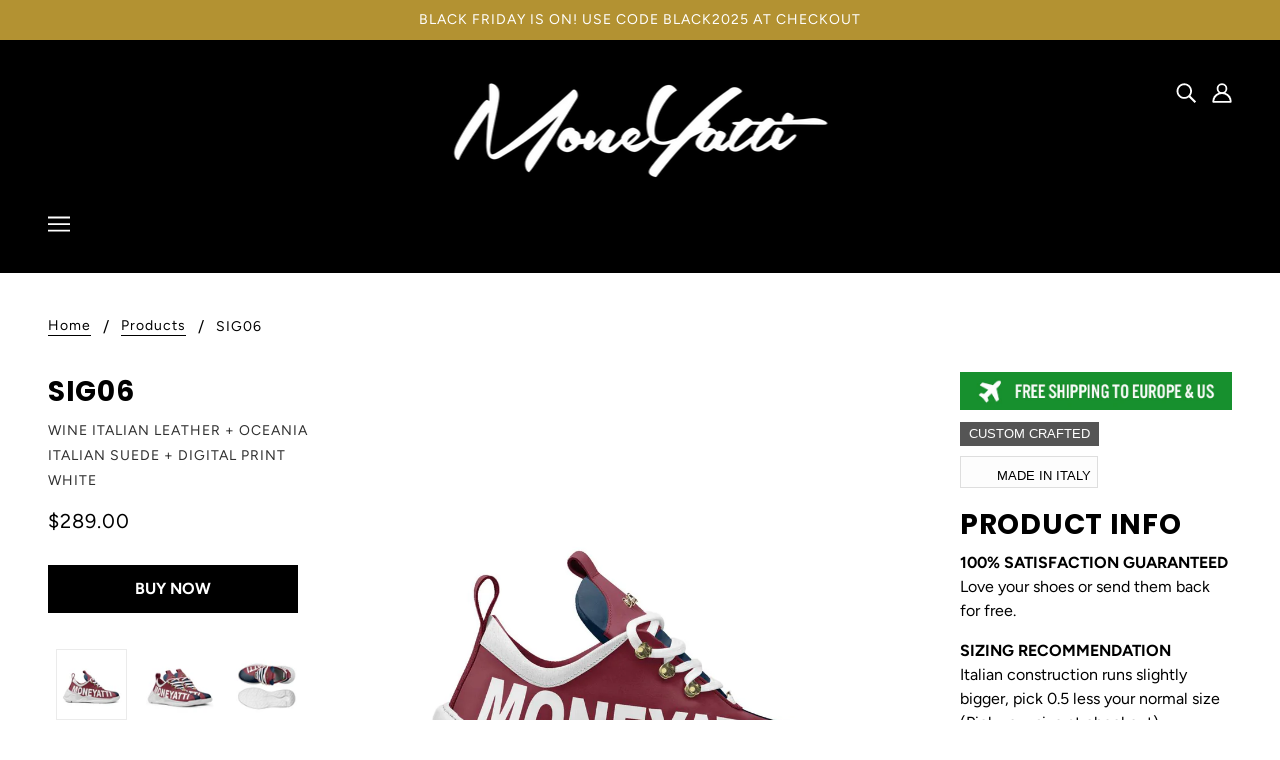

--- FILE ---
content_type: text/html; charset=utf-8
request_url: https://moneyatti.com/products/sig06_
body_size: 25780
content:
<!doctype html>
<!--[if (gt IE 9)|!(IE)]><!-->
  <html class="no-js" lang="en">
<!--<![endif]-->

  <head>
    <!-- Blockshop Theme - Version 6.3.3 by Troop Themes - http://troopthemes.com/ -->

    <meta charset="UTF-8">
    <meta http-equiv="X-UA-Compatible" content="IE=edge,chrome=1">
    <meta name="viewport" content="width=device-width, initial-scale=1.0, maximum-scale=5.0">
    
      <meta name="description" content="Custom crafted Made in Italy PRODUCT INFO 100% SATISFACTION GUARANTEED Love your shoes or send them back for free. SIZING RECOMMENDATIONItalian construction runs slightly bigger, pick 0.5 less your normal size (Pick your size at checkout). TURNAROUND All shoes are handmade and custom-crafted, turnaround is 7-14 busines">
    

    

<meta property="og:site_name" content="Moneyatti">
<meta property="og:url" content="https://moneyatti.com/products/sig06_">
<meta property="og:title" content="SIG06">
<meta property="og:type" content="product">
<meta property="og:description" content="Custom crafted Made in Italy PRODUCT INFO 100% SATISFACTION GUARANTEED Love your shoes or send them back for free. SIZING RECOMMENDATIONItalian construction runs slightly bigger, pick 0.5 less your normal size (Pick your size at checkout). TURNAROUND All shoes are handmade and custom-crafted, turnaround is 7-14 busines"><meta property="og:price:amount" content="289.00">
  <meta property="og:price:currency" content="USD"><meta property="og:image" content="http://moneyatti.com/cdn/shop/products/1487304_side_1024x1024.jpg?v=1617367230"><meta property="og:image" content="http://moneyatti.com/cdn/shop/products/1487304_double_quarter_1024x1024.jpg?v=1617367230"><meta property="og:image" content="http://moneyatti.com/cdn/shop/products/1487304_top_bottom_1024x1024.jpg?v=1617367230">
<meta property="og:image:secure_url" content="http://moneyatti.com/cdn/shop/products/1487304_side_1024x1024.jpg?v=1617367230"><meta property="og:image:secure_url" content="http://moneyatti.com/cdn/shop/products/1487304_double_quarter_1024x1024.jpg?v=1617367230"><meta property="og:image:secure_url" content="http://moneyatti.com/cdn/shop/products/1487304_top_bottom_1024x1024.jpg?v=1617367230">

<meta name="twitter:site" content="@">
<meta name="twitter:card" content="summary_large_image">
<meta name="twitter:title" content="SIG06">
<meta name="twitter:description" content="Custom crafted Made in Italy PRODUCT INFO 100% SATISFACTION GUARANTEED Love your shoes or send them back for free. SIZING RECOMMENDATIONItalian construction runs slightly bigger, pick 0.5 less your normal size (Pick your size at checkout). TURNAROUND All shoes are handmade and custom-crafted, turnaround is 7-14 busines">


    <link rel="canonical" href="https://moneyatti.com/products/sig06_">
    <link rel="preconnect" href="https://cdn.shopify.com">

    
      <link rel="shortcut icon" href="//moneyatti.com/cdn/shop/files/Schermata_2020-06-05_alle_09.10.18_32x32.png?v=1613779279" type="image/png">
    

    
      <title>SIG06 | Moneyatti</title>
    

    <!-- OutlinkStickyBtn CODE Start --><!-- OutlinkStickyBtn END --> <script>window.performance && window.performance.mark && window.performance.mark('shopify.content_for_header.start');</script><meta id="shopify-digital-wallet" name="shopify-digital-wallet" content="/26240712794/digital_wallets/dialog">
<meta name="shopify-checkout-api-token" content="344e06bffaf15c019f85b44aaf8432a0">
<meta id="in-context-paypal-metadata" data-shop-id="26240712794" data-venmo-supported="false" data-environment="production" data-locale="en_US" data-paypal-v4="true" data-currency="USD">
<link rel="alternate" type="application/json+oembed" href="https://moneyatti.com/products/sig06_.oembed">
<script async="async" src="/checkouts/internal/preloads.js?locale=en-US"></script>
<script id="shopify-features" type="application/json">{"accessToken":"344e06bffaf15c019f85b44aaf8432a0","betas":["rich-media-storefront-analytics"],"domain":"moneyatti.com","predictiveSearch":true,"shopId":26240712794,"locale":"en"}</script>
<script>var Shopify = Shopify || {};
Shopify.shop = "moneyattibrand.myshopify.com";
Shopify.locale = "en";
Shopify.currency = {"active":"USD","rate":"1.0"};
Shopify.country = "US";
Shopify.theme = {"name":"Moneyatti_theme_v2.3.7","id":177783800134,"schema_name":"Blockshop","schema_version":"6.3.3","theme_store_id":606,"role":"main"};
Shopify.theme.handle = "null";
Shopify.theme.style = {"id":null,"handle":null};
Shopify.cdnHost = "moneyatti.com/cdn";
Shopify.routes = Shopify.routes || {};
Shopify.routes.root = "/";</script>
<script type="module">!function(o){(o.Shopify=o.Shopify||{}).modules=!0}(window);</script>
<script>!function(o){function n(){var o=[];function n(){o.push(Array.prototype.slice.apply(arguments))}return n.q=o,n}var t=o.Shopify=o.Shopify||{};t.loadFeatures=n(),t.autoloadFeatures=n()}(window);</script>
<script id="shop-js-analytics" type="application/json">{"pageType":"product"}</script>
<script defer="defer" async type="module" src="//moneyatti.com/cdn/shopifycloud/shop-js/modules/v2/client.init-shop-cart-sync_CG-L-Qzi.en.esm.js"></script>
<script defer="defer" async type="module" src="//moneyatti.com/cdn/shopifycloud/shop-js/modules/v2/chunk.common_B8yXDTDb.esm.js"></script>
<script type="module">
  await import("//moneyatti.com/cdn/shopifycloud/shop-js/modules/v2/client.init-shop-cart-sync_CG-L-Qzi.en.esm.js");
await import("//moneyatti.com/cdn/shopifycloud/shop-js/modules/v2/chunk.common_B8yXDTDb.esm.js");

  window.Shopify.SignInWithShop?.initShopCartSync?.({"fedCMEnabled":true,"windoidEnabled":true});

</script>
<script>(function() {
  var isLoaded = false;
  function asyncLoad() {
    if (isLoaded) return;
    isLoaded = true;
    var urls = ["\/\/shopify.privy.com\/widget.js?shop=moneyattibrand.myshopify.com","https:\/\/www.improvedcontactform.com\/icf.js?shop=moneyattibrand.myshopify.com"];
    for (var i = 0; i < urls.length; i++) {
      var s = document.createElement('script');
      s.type = 'text/javascript';
      s.async = true;
      s.src = urls[i];
      var x = document.getElementsByTagName('script')[0];
      x.parentNode.insertBefore(s, x);
    }
  };
  if(window.attachEvent) {
    window.attachEvent('onload', asyncLoad);
  } else {
    window.addEventListener('load', asyncLoad, false);
  }
})();</script>
<script id="__st">var __st={"a":26240712794,"offset":-18000,"reqid":"b8f9af79-8cf1-47ad-9a27-c3c9e0653633-1767758291","pageurl":"moneyatti.com\/products\/sig06_","u":"8bb14db36f6d","p":"product","rtyp":"product","rid":6544656040026};</script>
<script>window.ShopifyPaypalV4VisibilityTracking = true;</script>
<script id="captcha-bootstrap">!function(){'use strict';const t='contact',e='account',n='new_comment',o=[[t,t],['blogs',n],['comments',n],[t,'customer']],c=[[e,'customer_login'],[e,'guest_login'],[e,'recover_customer_password'],[e,'create_customer']],r=t=>t.map((([t,e])=>`form[action*='/${t}']:not([data-nocaptcha='true']) input[name='form_type'][value='${e}']`)).join(','),a=t=>()=>t?[...document.querySelectorAll(t)].map((t=>t.form)):[];function s(){const t=[...o],e=r(t);return a(e)}const i='password',u='form_key',d=['recaptcha-v3-token','g-recaptcha-response','h-captcha-response',i],f=()=>{try{return window.sessionStorage}catch{return}},m='__shopify_v',_=t=>t.elements[u];function p(t,e,n=!1){try{const o=window.sessionStorage,c=JSON.parse(o.getItem(e)),{data:r}=function(t){const{data:e,action:n}=t;return t[m]||n?{data:e,action:n}:{data:t,action:n}}(c);for(const[e,n]of Object.entries(r))t.elements[e]&&(t.elements[e].value=n);n&&o.removeItem(e)}catch(o){console.error('form repopulation failed',{error:o})}}const l='form_type',E='cptcha';function T(t){t.dataset[E]=!0}const w=window,h=w.document,L='Shopify',v='ce_forms',y='captcha';let A=!1;((t,e)=>{const n=(g='f06e6c50-85a8-45c8-87d0-21a2b65856fe',I='https://cdn.shopify.com/shopifycloud/storefront-forms-hcaptcha/ce_storefront_forms_captcha_hcaptcha.v1.5.2.iife.js',D={infoText:'Protected by hCaptcha',privacyText:'Privacy',termsText:'Terms'},(t,e,n)=>{const o=w[L][v],c=o.bindForm;if(c)return c(t,g,e,D).then(n);var r;o.q.push([[t,g,e,D],n]),r=I,A||(h.body.append(Object.assign(h.createElement('script'),{id:'captcha-provider',async:!0,src:r})),A=!0)});var g,I,D;w[L]=w[L]||{},w[L][v]=w[L][v]||{},w[L][v].q=[],w[L][y]=w[L][y]||{},w[L][y].protect=function(t,e){n(t,void 0,e),T(t)},Object.freeze(w[L][y]),function(t,e,n,w,h,L){const[v,y,A,g]=function(t,e,n){const i=e?o:[],u=t?c:[],d=[...i,...u],f=r(d),m=r(i),_=r(d.filter((([t,e])=>n.includes(e))));return[a(f),a(m),a(_),s()]}(w,h,L),I=t=>{const e=t.target;return e instanceof HTMLFormElement?e:e&&e.form},D=t=>v().includes(t);t.addEventListener('submit',(t=>{const e=I(t);if(!e)return;const n=D(e)&&!e.dataset.hcaptchaBound&&!e.dataset.recaptchaBound,o=_(e),c=g().includes(e)&&(!o||!o.value);(n||c)&&t.preventDefault(),c&&!n&&(function(t){try{if(!f())return;!function(t){const e=f();if(!e)return;const n=_(t);if(!n)return;const o=n.value;o&&e.removeItem(o)}(t);const e=Array.from(Array(32),(()=>Math.random().toString(36)[2])).join('');!function(t,e){_(t)||t.append(Object.assign(document.createElement('input'),{type:'hidden',name:u})),t.elements[u].value=e}(t,e),function(t,e){const n=f();if(!n)return;const o=[...t.querySelectorAll(`input[type='${i}']`)].map((({name:t})=>t)),c=[...d,...o],r={};for(const[a,s]of new FormData(t).entries())c.includes(a)||(r[a]=s);n.setItem(e,JSON.stringify({[m]:1,action:t.action,data:r}))}(t,e)}catch(e){console.error('failed to persist form',e)}}(e),e.submit())}));const S=(t,e)=>{t&&!t.dataset[E]&&(n(t,e.some((e=>e===t))),T(t))};for(const o of['focusin','change'])t.addEventListener(o,(t=>{const e=I(t);D(e)&&S(e,y())}));const B=e.get('form_key'),M=e.get(l),P=B&&M;t.addEventListener('DOMContentLoaded',(()=>{const t=y();if(P)for(const e of t)e.elements[l].value===M&&p(e,B);[...new Set([...A(),...v().filter((t=>'true'===t.dataset.shopifyCaptcha))])].forEach((e=>S(e,t)))}))}(h,new URLSearchParams(w.location.search),n,t,e,['guest_login'])})(!0,!0)}();</script>
<script integrity="sha256-4kQ18oKyAcykRKYeNunJcIwy7WH5gtpwJnB7kiuLZ1E=" data-source-attribution="shopify.loadfeatures" defer="defer" src="//moneyatti.com/cdn/shopifycloud/storefront/assets/storefront/load_feature-a0a9edcb.js" crossorigin="anonymous"></script>
<script data-source-attribution="shopify.dynamic_checkout.dynamic.init">var Shopify=Shopify||{};Shopify.PaymentButton=Shopify.PaymentButton||{isStorefrontPortableWallets:!0,init:function(){window.Shopify.PaymentButton.init=function(){};var t=document.createElement("script");t.src="https://moneyatti.com/cdn/shopifycloud/portable-wallets/latest/portable-wallets.en.js",t.type="module",document.head.appendChild(t)}};
</script>
<script data-source-attribution="shopify.dynamic_checkout.buyer_consent">
  function portableWalletsHideBuyerConsent(e){var t=document.getElementById("shopify-buyer-consent"),n=document.getElementById("shopify-subscription-policy-button");t&&n&&(t.classList.add("hidden"),t.setAttribute("aria-hidden","true"),n.removeEventListener("click",e))}function portableWalletsShowBuyerConsent(e){var t=document.getElementById("shopify-buyer-consent"),n=document.getElementById("shopify-subscription-policy-button");t&&n&&(t.classList.remove("hidden"),t.removeAttribute("aria-hidden"),n.addEventListener("click",e))}window.Shopify?.PaymentButton&&(window.Shopify.PaymentButton.hideBuyerConsent=portableWalletsHideBuyerConsent,window.Shopify.PaymentButton.showBuyerConsent=portableWalletsShowBuyerConsent);
</script>
<script data-source-attribution="shopify.dynamic_checkout.cart.bootstrap">document.addEventListener("DOMContentLoaded",(function(){function t(){return document.querySelector("shopify-accelerated-checkout-cart, shopify-accelerated-checkout")}if(t())Shopify.PaymentButton.init();else{new MutationObserver((function(e,n){t()&&(Shopify.PaymentButton.init(),n.disconnect())})).observe(document.body,{childList:!0,subtree:!0})}}));
</script>
<link id="shopify-accelerated-checkout-styles" rel="stylesheet" media="screen" href="https://moneyatti.com/cdn/shopifycloud/portable-wallets/latest/accelerated-checkout-backwards-compat.css" crossorigin="anonymous">
<style id="shopify-accelerated-checkout-cart">
        #shopify-buyer-consent {
  margin-top: 1em;
  display: inline-block;
  width: 100%;
}

#shopify-buyer-consent.hidden {
  display: none;
}

#shopify-subscription-policy-button {
  background: none;
  border: none;
  padding: 0;
  text-decoration: underline;
  font-size: inherit;
  cursor: pointer;
}

#shopify-subscription-policy-button::before {
  box-shadow: none;
}

      </style>

<script>window.performance && window.performance.mark && window.performance.mark('shopify.content_for_header.end');</script>

    








<style>
  
  @font-face {
  font-family: Poppins;
  font-weight: 700;
  font-style: normal;
  font-display: swap;
  src: url("//moneyatti.com/cdn/fonts/poppins/poppins_n7.56758dcf284489feb014a026f3727f2f20a54626.woff2") format("woff2"),
       url("//moneyatti.com/cdn/fonts/poppins/poppins_n7.f34f55d9b3d3205d2cd6f64955ff4b36f0cfd8da.woff") format("woff");
}


  
  
    @font-face {
  font-family: Poppins;
  font-weight: 400;
  font-style: normal;
  font-display: swap;
  src: url("//moneyatti.com/cdn/fonts/poppins/poppins_n4.0ba78fa5af9b0e1a374041b3ceaadf0a43b41362.woff2") format("woff2"),
       url("//moneyatti.com/cdn/fonts/poppins/poppins_n4.214741a72ff2596839fc9760ee7a770386cf16ca.woff") format("woff");
}

  

  
  @font-face {
  font-family: Figtree;
  font-weight: 400;
  font-style: normal;
  font-display: swap;
  src: url("//moneyatti.com/cdn/fonts/figtree/figtree_n4.3c0838aba1701047e60be6a99a1b0a40ce9b8419.woff2") format("woff2"),
       url("//moneyatti.com/cdn/fonts/figtree/figtree_n4.c0575d1db21fc3821f17fd6617d3dee552312137.woff") format("woff");
}


  
  
    @font-face {
  font-family: Figtree;
  font-weight: 700;
  font-style: normal;
  font-display: swap;
  src: url("//moneyatti.com/cdn/fonts/figtree/figtree_n7.2fd9bfe01586148e644724096c9d75e8c7a90e55.woff2") format("woff2"),
       url("//moneyatti.com/cdn/fonts/figtree/figtree_n7.ea05de92d862f9594794ab281c4c3a67501ef5fc.woff") format("woff");
}

  

  
  @font-face {
  font-family: Figtree;
  font-weight: 400;
  font-style: normal;
  font-display: swap;
  src: url("//moneyatti.com/cdn/fonts/figtree/figtree_n4.3c0838aba1701047e60be6a99a1b0a40ce9b8419.woff2") format("woff2"),
       url("//moneyatti.com/cdn/fonts/figtree/figtree_n4.c0575d1db21fc3821f17fd6617d3dee552312137.woff") format("woff");
}


  
  
    @font-face {
  font-family: Figtree;
  font-weight: 700;
  font-style: normal;
  font-display: swap;
  src: url("//moneyatti.com/cdn/fonts/figtree/figtree_n7.2fd9bfe01586148e644724096c9d75e8c7a90e55.woff2") format("woff2"),
       url("//moneyatti.com/cdn/fonts/figtree/figtree_n7.ea05de92d862f9594794ab281c4c3a67501ef5fc.woff") format("woff");
}

  

  
  
    @font-face {
  font-family: Figtree;
  font-weight: 400;
  font-style: italic;
  font-display: swap;
  src: url("//moneyatti.com/cdn/fonts/figtree/figtree_i4.89f7a4275c064845c304a4cf8a4a586060656db2.woff2") format("woff2"),
       url("//moneyatti.com/cdn/fonts/figtree/figtree_i4.6f955aaaafc55a22ffc1f32ecf3756859a5ad3e2.woff") format("woff");
}

  

  
  
    @font-face {
  font-family: Figtree;
  font-weight: 700;
  font-style: italic;
  font-display: swap;
  src: url("//moneyatti.com/cdn/fonts/figtree/figtree_i7.06add7096a6f2ab742e09ec7e498115904eda1fe.woff2") format("woff2"),
       url("//moneyatti.com/cdn/fonts/figtree/figtree_i7.ee584b5fcaccdbb5518c0228158941f8df81b101.woff") format("woff");
}

  
</style>


    <style>
  :root {
    
  --font--section-heading--size: 28px;
  --font--block-heading--size: 20px;
  --font--heading--uppercase: uppercase;
  --font--paragraph--size: 16px;

  --font--heading--family: Poppins, sans-serif;
  --font--heading--weight: 700;
  --font--heading--normal-weight: 400;
  --font--heading--style: normal;

  --font--accent--family: Figtree, sans-serif;
  --font--accent--weight: 400;
  --font--accent--style: normal;

  --font--paragraph--family: Figtree, sans-serif;
  --font--paragraph--weight: 400;
  --font--paragraph--style: normal;
  --font--bolder-paragraph--weight: 700;

  --image--loading-animation: url('//moneyatti.com/cdn/shop/t/50/assets/AjaxLoader.gif?v=66431031005733996371739174886');
  --image--grabbing-icon: url('//moneyatti.com/cdn/shop/t/50/assets/grabbing.png?v=162995541551579154171739174886');



    --image--popup: url('//moneyatti.com/cdn/shopifycloud/storefront/assets/no-image-2048-a2addb12_1200x.gif');

    --color--accent: #b39232;
    --color-text: #000000;
    --color-page-bg: #ffffff;
    --color-panel-bg: #f4f4f4;
    --color-badge-bdr: rgba(0, 0, 0, 0.05);
    --color-border: #ebebeb;
    --color-error: #f66767;
    --color-button: #ffffff;
    --color-button-bg: #000000;
    --color--body--light: #303030;
    --color--alternative: #ffffff;
    --color-header: #ffffff;
    --color-header-bg: #000000;
    --color-menubar: #ffffff;
    --color-cart: #000000;
    --color--footer: #ffffff;
    --bg-color--footer: #000000;
    --color-slider-caption: #000000;
    --color-slider-caption-bg: #ffffff;
    --color-slider-button: #f4f4f4;
    --color-slider-button-bg: #000000;
    --color-slider-button-hover-bg: #474747;
    --color-slider-nav: #000000;
    --color-product-slider-bg: #ffffff;
    --color-featured-promo-bg: #f7f7f7;
    --color-social-feed-bg: #ffffff;
    --color-grid-sale: #ffffff;
    --color-grid-sale-bg: #000000;
    --color-grid-sold-out: #ffffff;
    --color-grid-sold-out-bg: #cccccc;
    --color-tabs-accordions: #f4f4f4;
  }
</style>

    <link href="//moneyatti.com/cdn/shop/t/50/assets/theme.css?v=162995225036755453191739174886" rel="stylesheet" type="text/css" media="all" />
    <link href="//moneyatti.com/cdn/shop/t/50/assets/theme--customizations.css?v=65312149648483645941739174886" rel="stylesheet" type="text/css" media="all" />

    <script>
  var general_external_links_enabled = true,
  general_scroll_to_active_item = true,
  shop_url = 'https://moneyatti.com',
  popup_config = {
    enabled               : true,
    test_mode             : false,
    newsletter_enabled    : true,
    social_icons_enabled  : false,
    show_image_enabled    : '',
    image_link            : "",
    seconds_until         : 8,

    
    

    page_content          : '',
    days_until            : '3',
    storage_key           : 'troop_popup_storage',
    newsletter_feedback   : 10 * 1000
  };

  popup_config.show_image_enabled = popup_config.show_image_enabled > 0 ? true : false;

  // newer naming convention
  var theme = {};
  theme.classes = {};
  theme.partials = {};
  theme.settings = {};
  theme.shop = {};
  theme.templates = {};
  theme.translations = {};
  theme.urls = {};
  theme.utils = {};

  theme.settings.cart_type = 'drawer';
  theme.shop.money_format = "${{amount}}";
  theme.translations.newsletter_email_blank = 'Email field is blank';
  theme.translations.cart_item = 'Item';
  theme.translations.cart_items = 'Items';
  theme.preload_image = '//moneyatti.com/cdn/shop/t/50/assets/popup.jpg?2282';
  theme.urls.cart = '/cart';
  theme.urls.collections = '/collections';
  theme.urls.product_recommendations = '/recommendations/products';
  theme.urls.search = '/search';

  // LazySizes
  window.lazySizesConfig = window.lazySizesConfig || {};
  window.lazySizesConfig.expand = 1200;
  window.lazySizesConfig.loadMode = 3;
  window.lazySizesConfig.ricTimeout = 50;
</script>

    <script src="//moneyatti.com/cdn/shop/t/50/assets/lazysizes.min.js?v=89211285363418916191739174886" type="text/javascript"></script>

    

    
    <script src="//moneyatti.com/cdn/shop/t/50/assets/theme.js?v=123029822021128892201739174886" type="text/javascript"></script>

  <link href="https://monorail-edge.shopifysvc.com" rel="dns-prefetch">
<script>(function(){if ("sendBeacon" in navigator && "performance" in window) {try {var session_token_from_headers = performance.getEntriesByType('navigation')[0].serverTiming.find(x => x.name == '_s').description;} catch {var session_token_from_headers = undefined;}var session_cookie_matches = document.cookie.match(/_shopify_s=([^;]*)/);var session_token_from_cookie = session_cookie_matches && session_cookie_matches.length === 2 ? session_cookie_matches[1] : "";var session_token = session_token_from_headers || session_token_from_cookie || "";function handle_abandonment_event(e) {var entries = performance.getEntries().filter(function(entry) {return /monorail-edge.shopifysvc.com/.test(entry.name);});if (!window.abandonment_tracked && entries.length === 0) {window.abandonment_tracked = true;var currentMs = Date.now();var navigation_start = performance.timing.navigationStart;var payload = {shop_id: 26240712794,url: window.location.href,navigation_start,duration: currentMs - navigation_start,session_token,page_type: "product"};window.navigator.sendBeacon("https://monorail-edge.shopifysvc.com/v1/produce", JSON.stringify({schema_id: "online_store_buyer_site_abandonment/1.1",payload: payload,metadata: {event_created_at_ms: currentMs,event_sent_at_ms: currentMs}}));}}window.addEventListener('pagehide', handle_abandonment_event);}}());</script>
<script id="web-pixels-manager-setup">(function e(e,d,r,n,o){if(void 0===o&&(o={}),!Boolean(null===(a=null===(i=window.Shopify)||void 0===i?void 0:i.analytics)||void 0===a?void 0:a.replayQueue)){var i,a;window.Shopify=window.Shopify||{};var t=window.Shopify;t.analytics=t.analytics||{};var s=t.analytics;s.replayQueue=[],s.publish=function(e,d,r){return s.replayQueue.push([e,d,r]),!0};try{self.performance.mark("wpm:start")}catch(e){}var l=function(){var e={modern:/Edge?\/(1{2}[4-9]|1[2-9]\d|[2-9]\d{2}|\d{4,})\.\d+(\.\d+|)|Firefox\/(1{2}[4-9]|1[2-9]\d|[2-9]\d{2}|\d{4,})\.\d+(\.\d+|)|Chrom(ium|e)\/(9{2}|\d{3,})\.\d+(\.\d+|)|(Maci|X1{2}).+ Version\/(15\.\d+|(1[6-9]|[2-9]\d|\d{3,})\.\d+)([,.]\d+|)( \(\w+\)|)( Mobile\/\w+|) Safari\/|Chrome.+OPR\/(9{2}|\d{3,})\.\d+\.\d+|(CPU[ +]OS|iPhone[ +]OS|CPU[ +]iPhone|CPU IPhone OS|CPU iPad OS)[ +]+(15[._]\d+|(1[6-9]|[2-9]\d|\d{3,})[._]\d+)([._]\d+|)|Android:?[ /-](13[3-9]|1[4-9]\d|[2-9]\d{2}|\d{4,})(\.\d+|)(\.\d+|)|Android.+Firefox\/(13[5-9]|1[4-9]\d|[2-9]\d{2}|\d{4,})\.\d+(\.\d+|)|Android.+Chrom(ium|e)\/(13[3-9]|1[4-9]\d|[2-9]\d{2}|\d{4,})\.\d+(\.\d+|)|SamsungBrowser\/([2-9]\d|\d{3,})\.\d+/,legacy:/Edge?\/(1[6-9]|[2-9]\d|\d{3,})\.\d+(\.\d+|)|Firefox\/(5[4-9]|[6-9]\d|\d{3,})\.\d+(\.\d+|)|Chrom(ium|e)\/(5[1-9]|[6-9]\d|\d{3,})\.\d+(\.\d+|)([\d.]+$|.*Safari\/(?![\d.]+ Edge\/[\d.]+$))|(Maci|X1{2}).+ Version\/(10\.\d+|(1[1-9]|[2-9]\d|\d{3,})\.\d+)([,.]\d+|)( \(\w+\)|)( Mobile\/\w+|) Safari\/|Chrome.+OPR\/(3[89]|[4-9]\d|\d{3,})\.\d+\.\d+|(CPU[ +]OS|iPhone[ +]OS|CPU[ +]iPhone|CPU IPhone OS|CPU iPad OS)[ +]+(10[._]\d+|(1[1-9]|[2-9]\d|\d{3,})[._]\d+)([._]\d+|)|Android:?[ /-](13[3-9]|1[4-9]\d|[2-9]\d{2}|\d{4,})(\.\d+|)(\.\d+|)|Mobile Safari.+OPR\/([89]\d|\d{3,})\.\d+\.\d+|Android.+Firefox\/(13[5-9]|1[4-9]\d|[2-9]\d{2}|\d{4,})\.\d+(\.\d+|)|Android.+Chrom(ium|e)\/(13[3-9]|1[4-9]\d|[2-9]\d{2}|\d{4,})\.\d+(\.\d+|)|Android.+(UC? ?Browser|UCWEB|U3)[ /]?(15\.([5-9]|\d{2,})|(1[6-9]|[2-9]\d|\d{3,})\.\d+)\.\d+|SamsungBrowser\/(5\.\d+|([6-9]|\d{2,})\.\d+)|Android.+MQ{2}Browser\/(14(\.(9|\d{2,})|)|(1[5-9]|[2-9]\d|\d{3,})(\.\d+|))(\.\d+|)|K[Aa][Ii]OS\/(3\.\d+|([4-9]|\d{2,})\.\d+)(\.\d+|)/},d=e.modern,r=e.legacy,n=navigator.userAgent;return n.match(d)?"modern":n.match(r)?"legacy":"unknown"}(),u="modern"===l?"modern":"legacy",c=(null!=n?n:{modern:"",legacy:""})[u],f=function(e){return[e.baseUrl,"/wpm","/b",e.hashVersion,"modern"===e.buildTarget?"m":"l",".js"].join("")}({baseUrl:d,hashVersion:r,buildTarget:u}),m=function(e){var d=e.version,r=e.bundleTarget,n=e.surface,o=e.pageUrl,i=e.monorailEndpoint;return{emit:function(e){var a=e.status,t=e.errorMsg,s=(new Date).getTime(),l=JSON.stringify({metadata:{event_sent_at_ms:s},events:[{schema_id:"web_pixels_manager_load/3.1",payload:{version:d,bundle_target:r,page_url:o,status:a,surface:n,error_msg:t},metadata:{event_created_at_ms:s}}]});if(!i)return console&&console.warn&&console.warn("[Web Pixels Manager] No Monorail endpoint provided, skipping logging."),!1;try{return self.navigator.sendBeacon.bind(self.navigator)(i,l)}catch(e){}var u=new XMLHttpRequest;try{return u.open("POST",i,!0),u.setRequestHeader("Content-Type","text/plain"),u.send(l),!0}catch(e){return console&&console.warn&&console.warn("[Web Pixels Manager] Got an unhandled error while logging to Monorail."),!1}}}}({version:r,bundleTarget:l,surface:e.surface,pageUrl:self.location.href,monorailEndpoint:e.monorailEndpoint});try{o.browserTarget=l,function(e){var d=e.src,r=e.async,n=void 0===r||r,o=e.onload,i=e.onerror,a=e.sri,t=e.scriptDataAttributes,s=void 0===t?{}:t,l=document.createElement("script"),u=document.querySelector("head"),c=document.querySelector("body");if(l.async=n,l.src=d,a&&(l.integrity=a,l.crossOrigin="anonymous"),s)for(var f in s)if(Object.prototype.hasOwnProperty.call(s,f))try{l.dataset[f]=s[f]}catch(e){}if(o&&l.addEventListener("load",o),i&&l.addEventListener("error",i),u)u.appendChild(l);else{if(!c)throw new Error("Did not find a head or body element to append the script");c.appendChild(l)}}({src:f,async:!0,onload:function(){if(!function(){var e,d;return Boolean(null===(d=null===(e=window.Shopify)||void 0===e?void 0:e.analytics)||void 0===d?void 0:d.initialized)}()){var d=window.webPixelsManager.init(e)||void 0;if(d){var r=window.Shopify.analytics;r.replayQueue.forEach((function(e){var r=e[0],n=e[1],o=e[2];d.publishCustomEvent(r,n,o)})),r.replayQueue=[],r.publish=d.publishCustomEvent,r.visitor=d.visitor,r.initialized=!0}}},onerror:function(){return m.emit({status:"failed",errorMsg:"".concat(f," has failed to load")})},sri:function(e){var d=/^sha384-[A-Za-z0-9+/=]+$/;return"string"==typeof e&&d.test(e)}(c)?c:"",scriptDataAttributes:o}),m.emit({status:"loading"})}catch(e){m.emit({status:"failed",errorMsg:(null==e?void 0:e.message)||"Unknown error"})}}})({shopId: 26240712794,storefrontBaseUrl: "https://moneyatti.com",extensionsBaseUrl: "https://extensions.shopifycdn.com/cdn/shopifycloud/web-pixels-manager",monorailEndpoint: "https://monorail-edge.shopifysvc.com/unstable/produce_batch",surface: "storefront-renderer",enabledBetaFlags: ["2dca8a86","a0d5f9d2"],webPixelsConfigList: [{"id":"shopify-app-pixel","configuration":"{}","eventPayloadVersion":"v1","runtimeContext":"STRICT","scriptVersion":"0450","apiClientId":"shopify-pixel","type":"APP","privacyPurposes":["ANALYTICS","MARKETING"]},{"id":"shopify-custom-pixel","eventPayloadVersion":"v1","runtimeContext":"LAX","scriptVersion":"0450","apiClientId":"shopify-pixel","type":"CUSTOM","privacyPurposes":["ANALYTICS","MARKETING"]}],isMerchantRequest: false,initData: {"shop":{"name":"Moneyatti","paymentSettings":{"currencyCode":"USD"},"myshopifyDomain":"moneyattibrand.myshopify.com","countryCode":"NL","storefrontUrl":"https:\/\/moneyatti.com"},"customer":null,"cart":null,"checkout":null,"productVariants":[{"price":{"amount":289.0,"currencyCode":"USD"},"product":{"title":"SIG06","vendor":"Wine Italian Leather + Oceania Italian Suede + Digital Print White","id":"6544656040026","untranslatedTitle":"SIG06","url":"\/products\/sig06_","type":""},"id":"39285386575962","image":{"src":"\/\/moneyatti.com\/cdn\/shop\/products\/1487304_side.jpg?v=1617367230"},"sku":null,"title":"Default Title","untranslatedTitle":"Default Title"}],"purchasingCompany":null},},"https://moneyatti.com/cdn","7cecd0b6w90c54c6cpe92089d5m57a67346",{"modern":"","legacy":""},{"shopId":"26240712794","storefrontBaseUrl":"https:\/\/moneyatti.com","extensionBaseUrl":"https:\/\/extensions.shopifycdn.com\/cdn\/shopifycloud\/web-pixels-manager","surface":"storefront-renderer","enabledBetaFlags":"[\"2dca8a86\", \"a0d5f9d2\"]","isMerchantRequest":"false","hashVersion":"7cecd0b6w90c54c6cpe92089d5m57a67346","publish":"custom","events":"[[\"page_viewed\",{}],[\"product_viewed\",{\"productVariant\":{\"price\":{\"amount\":289.0,\"currencyCode\":\"USD\"},\"product\":{\"title\":\"SIG06\",\"vendor\":\"Wine Italian Leather + Oceania Italian Suede + Digital Print White\",\"id\":\"6544656040026\",\"untranslatedTitle\":\"SIG06\",\"url\":\"\/products\/sig06_\",\"type\":\"\"},\"id\":\"39285386575962\",\"image\":{\"src\":\"\/\/moneyatti.com\/cdn\/shop\/products\/1487304_side.jpg?v=1617367230\"},\"sku\":null,\"title\":\"Default Title\",\"untranslatedTitle\":\"Default Title\"}}]]"});</script><script>
  window.ShopifyAnalytics = window.ShopifyAnalytics || {};
  window.ShopifyAnalytics.meta = window.ShopifyAnalytics.meta || {};
  window.ShopifyAnalytics.meta.currency = 'USD';
  var meta = {"product":{"id":6544656040026,"gid":"gid:\/\/shopify\/Product\/6544656040026","vendor":"Wine Italian Leather + Oceania Italian Suede + Digital Print White","type":"","handle":"sig06_","variants":[{"id":39285386575962,"price":28900,"name":"SIG06","public_title":null,"sku":null}],"remote":false},"page":{"pageType":"product","resourceType":"product","resourceId":6544656040026,"requestId":"b8f9af79-8cf1-47ad-9a27-c3c9e0653633-1767758291"}};
  for (var attr in meta) {
    window.ShopifyAnalytics.meta[attr] = meta[attr];
  }
</script>
<script class="analytics">
  (function () {
    var customDocumentWrite = function(content) {
      var jquery = null;

      if (window.jQuery) {
        jquery = window.jQuery;
      } else if (window.Checkout && window.Checkout.$) {
        jquery = window.Checkout.$;
      }

      if (jquery) {
        jquery('body').append(content);
      }
    };

    var hasLoggedConversion = function(token) {
      if (token) {
        return document.cookie.indexOf('loggedConversion=' + token) !== -1;
      }
      return false;
    }

    var setCookieIfConversion = function(token) {
      if (token) {
        var twoMonthsFromNow = new Date(Date.now());
        twoMonthsFromNow.setMonth(twoMonthsFromNow.getMonth() + 2);

        document.cookie = 'loggedConversion=' + token + '; expires=' + twoMonthsFromNow;
      }
    }

    var trekkie = window.ShopifyAnalytics.lib = window.trekkie = window.trekkie || [];
    if (trekkie.integrations) {
      return;
    }
    trekkie.methods = [
      'identify',
      'page',
      'ready',
      'track',
      'trackForm',
      'trackLink'
    ];
    trekkie.factory = function(method) {
      return function() {
        var args = Array.prototype.slice.call(arguments);
        args.unshift(method);
        trekkie.push(args);
        return trekkie;
      };
    };
    for (var i = 0; i < trekkie.methods.length; i++) {
      var key = trekkie.methods[i];
      trekkie[key] = trekkie.factory(key);
    }
    trekkie.load = function(config) {
      trekkie.config = config || {};
      trekkie.config.initialDocumentCookie = document.cookie;
      var first = document.getElementsByTagName('script')[0];
      var script = document.createElement('script');
      script.type = 'text/javascript';
      script.onerror = function(e) {
        var scriptFallback = document.createElement('script');
        scriptFallback.type = 'text/javascript';
        scriptFallback.onerror = function(error) {
                var Monorail = {
      produce: function produce(monorailDomain, schemaId, payload) {
        var currentMs = new Date().getTime();
        var event = {
          schema_id: schemaId,
          payload: payload,
          metadata: {
            event_created_at_ms: currentMs,
            event_sent_at_ms: currentMs
          }
        };
        return Monorail.sendRequest("https://" + monorailDomain + "/v1/produce", JSON.stringify(event));
      },
      sendRequest: function sendRequest(endpointUrl, payload) {
        // Try the sendBeacon API
        if (window && window.navigator && typeof window.navigator.sendBeacon === 'function' && typeof window.Blob === 'function' && !Monorail.isIos12()) {
          var blobData = new window.Blob([payload], {
            type: 'text/plain'
          });

          if (window.navigator.sendBeacon(endpointUrl, blobData)) {
            return true;
          } // sendBeacon was not successful

        } // XHR beacon

        var xhr = new XMLHttpRequest();

        try {
          xhr.open('POST', endpointUrl);
          xhr.setRequestHeader('Content-Type', 'text/plain');
          xhr.send(payload);
        } catch (e) {
          console.log(e);
        }

        return false;
      },
      isIos12: function isIos12() {
        return window.navigator.userAgent.lastIndexOf('iPhone; CPU iPhone OS 12_') !== -1 || window.navigator.userAgent.lastIndexOf('iPad; CPU OS 12_') !== -1;
      }
    };
    Monorail.produce('monorail-edge.shopifysvc.com',
      'trekkie_storefront_load_errors/1.1',
      {shop_id: 26240712794,
      theme_id: 177783800134,
      app_name: "storefront",
      context_url: window.location.href,
      source_url: "//moneyatti.com/cdn/s/trekkie.storefront.8f32c7f0b513e73f3235c26245676203e1209161.min.js"});

        };
        scriptFallback.async = true;
        scriptFallback.src = '//moneyatti.com/cdn/s/trekkie.storefront.8f32c7f0b513e73f3235c26245676203e1209161.min.js';
        first.parentNode.insertBefore(scriptFallback, first);
      };
      script.async = true;
      script.src = '//moneyatti.com/cdn/s/trekkie.storefront.8f32c7f0b513e73f3235c26245676203e1209161.min.js';
      first.parentNode.insertBefore(script, first);
    };
    trekkie.load(
      {"Trekkie":{"appName":"storefront","development":false,"defaultAttributes":{"shopId":26240712794,"isMerchantRequest":null,"themeId":177783800134,"themeCityHash":"5563420772588720066","contentLanguage":"en","currency":"USD","eventMetadataId":"13329076-fa9f-45a5-9693-d9a2dfd055d8"},"isServerSideCookieWritingEnabled":true,"monorailRegion":"shop_domain","enabledBetaFlags":["65f19447"]},"Session Attribution":{},"S2S":{"facebookCapiEnabled":false,"source":"trekkie-storefront-renderer","apiClientId":580111}}
    );

    var loaded = false;
    trekkie.ready(function() {
      if (loaded) return;
      loaded = true;

      window.ShopifyAnalytics.lib = window.trekkie;

      var originalDocumentWrite = document.write;
      document.write = customDocumentWrite;
      try { window.ShopifyAnalytics.merchantGoogleAnalytics.call(this); } catch(error) {};
      document.write = originalDocumentWrite;

      window.ShopifyAnalytics.lib.page(null,{"pageType":"product","resourceType":"product","resourceId":6544656040026,"requestId":"b8f9af79-8cf1-47ad-9a27-c3c9e0653633-1767758291","shopifyEmitted":true});

      var match = window.location.pathname.match(/checkouts\/(.+)\/(thank_you|post_purchase)/)
      var token = match? match[1]: undefined;
      if (!hasLoggedConversion(token)) {
        setCookieIfConversion(token);
        window.ShopifyAnalytics.lib.track("Viewed Product",{"currency":"USD","variantId":39285386575962,"productId":6544656040026,"productGid":"gid:\/\/shopify\/Product\/6544656040026","name":"SIG06","price":"289.00","sku":null,"brand":"Wine Italian Leather + Oceania Italian Suede + Digital Print White","variant":null,"category":"","nonInteraction":true,"remote":false},undefined,undefined,{"shopifyEmitted":true});
      window.ShopifyAnalytics.lib.track("monorail:\/\/trekkie_storefront_viewed_product\/1.1",{"currency":"USD","variantId":39285386575962,"productId":6544656040026,"productGid":"gid:\/\/shopify\/Product\/6544656040026","name":"SIG06","price":"289.00","sku":null,"brand":"Wine Italian Leather + Oceania Italian Suede + Digital Print White","variant":null,"category":"","nonInteraction":true,"remote":false,"referer":"https:\/\/moneyatti.com\/products\/sig06_"});
      }
    });


        var eventsListenerScript = document.createElement('script');
        eventsListenerScript.async = true;
        eventsListenerScript.src = "//moneyatti.com/cdn/shopifycloud/storefront/assets/shop_events_listener-3da45d37.js";
        document.getElementsByTagName('head')[0].appendChild(eventsListenerScript);

})();</script>
<script
  defer
  src="https://moneyatti.com/cdn/shopifycloud/perf-kit/shopify-perf-kit-3.0.0.min.js"
  data-application="storefront-renderer"
  data-shop-id="26240712794"
  data-render-region="gcp-us-east1"
  data-page-type="product"
  data-theme-instance-id="177783800134"
  data-theme-name="Blockshop"
  data-theme-version="6.3.3"
  data-monorail-region="shop_domain"
  data-resource-timing-sampling-rate="10"
  data-shs="true"
  data-shs-beacon="true"
  data-shs-export-with-fetch="true"
  data-shs-logs-sample-rate="1"
  data-shs-beacon-endpoint="https://moneyatti.com/api/collect"
></script>
</head>

  <body
    class="page-sig06 template-product"
    data-theme-id="606"
    data-theme-name="Blockshop"
    data-theme-version="6.3.3"
  >

    <div
      class="off-canvas--viewport"
      data-js-class="OffCanvas"
      data-off-canvas--state="closed"
    >
      <div class="off-canvas--overlay"></div>
      <div class="off-canvas--close">
        
    <svg class="icon--root icon--cross" viewBox="0 0 20 20">
      <path d="M10 8.727L17.944.783l1.273 1.273L11.273 10l7.944 7.944-1.273 1.273L10 11.273l-7.944 7.944-1.273-1.273L8.727 10 .783 2.056 2.056.783 10 8.727z" fill-rule="nonzero" />
    </svg>

  
      </div>

      <div class="off-canvas--left-sidebar">
        <div class="mobile-nav--header">
  
    <div class="mobile-nav--search font--accent">
      <a href="/search">Search</a>
    </div>
  

  
    <div class="mobile-nav--login font--accent">
      
        
        

        
          <a href="https://shopify.com/26240712794/account?locale=en&amp;region_country=US" id="customer_login_link">View account</a>
        
      
    </div>
  
</div>

<div class="mobile-nav--menu font--accent"></div>

<div class="mobile-nav--localization"></div>
      </div>

      <div class="off-canvas--right-sidebar">
        
          

















<div
  class="cart--root"
  data-view="mobile"
  data-js-class="Cart"
  data-has-items="false"
>
  <div class="cart--header">
    <h1 class="cart--title font--section-heading">Your Cart</h1>
  </div>
  <form class="cart--form" action="/cart" method="post" novalidate="">

    
        <div class="cart--body">
          
          
        </div>
    

    <div class="cart--footer">
      
        <div class="cart--notes">
          <label for="cart-note" class="cart--notes--heading">Leave a note with your order</label>
          <textarea
            class="cart--notes--textarea"
            id="cart-note"
            name="note"
          ></textarea>
        </div>
      
      <div class="cart--totals"><!-- Final cart total -->
        <div class="cart--total">
          <div class="font--block-heading">Total</div>
          <div class="cart--total--price font--accent money">
            $0.00 USD
          </div>
        </div>

        <div class="cart--tax-info font--paragraph">
          Shipping &amp; taxes calculated at checkout
        </div>

        <div class="cart--nav">
          <div class="cart--continue-shopping font--block-link">
            <a href="/collections/all">
              Continue Shopping
            </a>
          </div>

          <button class="cart--checkout-button font--button" type="submit" name="checkout">
            Checkout
          </button>
        </div>

      
        <div class="cart--additional-buttons additional-checkout-buttons
           additional-checkout-buttons--vertical ">
          
        </div>
      

      </div>
    </div>
  </form>

  <div class="cart--no-items font--paragraph"><span class='rte-content'>Your cart is currently empty.<br/> <a href='/collections/all'>Click here to continue shopping</a>.</span></div>
</div>
        
      </div>

      <div class="off-canvas--main-content">
        <div id="shopify-section-announcement" class="shopify-section">







<div
  class="announcement--root"
  data-section-id="announcement"
  data-section-type="announcement"
  data-js-class="IndexAnnouncement"
  data-alternative-color="true"
  style="background-color: #b39232;"
>


  

  <div class="announcement--wrapper">
    

    
      <div class="announcement--text font--accent">
      BLACK FRIDAY IS ON! USE CODE BLACK2025 AT CHECKOUT
      </div>
    
  </div>

  


</div>

</div>
        <div id="shopify-section-header" class="shopify-section section--header">









  <style>
    header .logo-image {
      max-height: 100px;
    }

    .header--top-row {
      height: 116px;
    }
  </style>


<header
  class="header--root"
  data-section-id="header"
  data-section-type="header-section"
  data-js-class="Header"
  data-center-logo="true"
  data-center-menu="true"
  
    data-header--menu-transparent="false"
  
>

  <div class="header--y-menu-for-off-canvas">
    



<nav
  class="y-menu"
  data-js-class="FrameworkYMenu"
>
  <ul class="y-menu--level-1--container">

    
    
    

      <li
        class="y-menu--level-1--link font--accent"
        data-y-menu--depth="1"
        data-y-menu--open="false"
        data-link-id="home"
      >

        
          <a href="/">HOME</a>
        

          
          
          

      </li>
    

      <li
        class="y-menu--level-1--link font--accent"
        data-y-menu--depth="2"
        data-y-menu--open="false"
        data-link-id="collections"
      >

        
          <a
            href="/collections"
            data-submenu="true"
            aria-haspopup="true"
            aria-expanded="false"
            aria-controls="y-menu--sub-collections"
          >
            COLLECTIONS
            
    <svg class="icon--root icon--chevron-right--small" viewBox="0 0 8 14">
      <path d="M6.274 7.202L.408 1.336l.707-.707 6.573 6.573-.096.096-6.573 6.573-.707-.707 5.962-5.962z" fill-rule="nonzero" />
    </svg>

  
          </a>
        

          
          
            
            

            <ul
              class="y-menu--level-2--container"
              
                data-y-menu--parent-link="level-2"
              
              id="y-menu--sub-collections"
            >

              <li class="y-menu--back-link">
                <a href="#">
                  
    <svg class="icon--root icon--chevron-left--small" viewBox="0 0 8 14">
      <path d="M1.726 7.298l5.866 5.866-.707.707L.312 7.298l.096-.096L6.981.629l.707.707-5.962 5.962z" fill-rule="nonzero" />
    </svg>

   Back
                </a>
              </li>

              
                <li class="y-menu--parent-link">
                  <a href="/collections">COLLECTIONS</a>
                </li>
              

              
              

                <li
                  class="y-menu--level-2--link font--accent"
                  data-link-id="collections--bandz"
                >
                  <a href="/collections/bandz-collection" data-submenu="true">
                    BANDZ
                    
                  </a>

                  
                  
                  

                </li>
              

                <li
                  class="y-menu--level-2--link font--accent"
                  data-link-id="collections--iconz-collection"
                >
                  <a href="/collections/iconz-collection" data-submenu="true">
                    ICONZ COLLECTION
                    
                  </a>

                  
                  
                  

                </li>
              

                <li
                  class="y-menu--level-2--link font--accent"
                  data-link-id="collections--victory-collection"
                >
                  <a href="/collections/victory-collection" data-submenu="true">
                    VICTORY COLLECTION
                    
                  </a>

                  
                  
                  

                </li>
              

                <li
                  class="y-menu--level-2--link font--accent"
                  data-link-id="collections--classicos-collection"
                >
                  <a href="/collections/classicos-collection" data-submenu="true">
                    CLASSICOS COLLECTION
                    
                  </a>

                  
                  
                  

                </li>
              

                <li
                  class="y-menu--level-2--link font--accent"
                  data-link-id="collections--fleeks-collection"
                >
                  <a href="/collections/fleeks-collection" data-submenu="true">
                    FLEEKS COLLECTION
                    
                  </a>

                  
                  
                  

                </li>
              

                <li
                  class="y-menu--level-2--link font--accent"
                  data-link-id="collections--legacies-2025-collection"
                >
                  <a href="/collections/legacies-collection-1" data-submenu="true">
                    LEGACIES 2025 COLLECTION
                    
                  </a>

                  
                  
                  

                </li>
              

                <li
                  class="y-menu--level-2--link font--accent"
                  data-link-id="collections--best-sellers"
                >
                  <a href="/collections/best-sellers" data-submenu="true">
                    BEST SELLERS
                    
                  </a>

                  
                  
                  

                </li>
              

                <li
                  class="y-menu--level-2--link font--accent"
                  data-link-id="collections--all-collections"
                >
                  <a href="/collections" data-submenu="true">
                    ALL COLLECTIONS
                    
                  </a>

                  
                  
                  

                </li>
              

                <li
                  class="y-menu--level-2--link font--accent"
                  data-link-id="collections--all-shoes"
                >
                  <a href="/collections/all-shoes" data-submenu="true">
                    ALL SHOES
                    
                  </a>

                  
                  
                  

                </li>
              
            </ul>
          
          

      </li>
    

      <li
        class="y-menu--level-1--link font--accent"
        data-y-menu--depth="1"
        data-y-menu--open="false"
        data-link-id="the-brand"
      >

        
          <a href="/pages/the-brand">THE BRAND</a>
        

          
          
          

      </li>
    

      <li
        class="y-menu--level-1--link font--accent"
        data-y-menu--depth="1"
        data-y-menu--open="false"
        data-link-id="tees"
      >

        
          <a href="http://www.moneyattistreetwear.com/">TEES</a>
        

          
          
          

      </li>
    

      <li
        class="y-menu--level-1--link font--accent"
        data-y-menu--depth="1"
        data-y-menu--open="false"
        data-link-id="media-gallery"
      >

        
          <a href="/pages/moneyatti-media-gallery">MEDIA & GALLERY</a>
        

          
          
          

      </li>
    

      <li
        class="y-menu--level-1--link font--accent"
        data-y-menu--depth="1"
        data-y-menu--open="false"
        data-link-id="instagram"
      >

        
          <a href="https://www.instagram.com/moneyatti/">INSTAGRAM</a>
        

          
          
          

      </li>
    

      <li
        class="y-menu--level-1--link font--accent"
        data-y-menu--depth="1"
        data-y-menu--open="false"
        data-link-id="facebook"
      >

        
          <a href="https://www.facebook.com/MoneYattiBrand">FACEBOOK</a>
        

          
          
          

      </li>
    

      <li
        class="y-menu--level-1--link font--accent"
        data-y-menu--depth="1"
        data-y-menu--open="false"
        data-link-id="vip-subscribe-to-vip"
      >

        
          <a href="/pages/subscribe-to-vip">VIP SUBSCRIBE TO VIP</a>
        

          
          
          

      </li>
    

      <li
        class="y-menu--level-1--link font--accent"
        data-y-menu--depth="1"
        data-y-menu--open="false"
        data-link-id="contact-us"
      >

        
          <a href="/pages/contact-us">CONTACT US</a>
        

          
          
          

      </li>
    
  </ul>
  
</nav>


  </div>
  <div class="header--localization-for-off-canvas">
    

<div class="localization--container">
  <form method="post" action="/localization" id="localization_form" accept-charset="UTF-8" class="shopify-localization-form" enctype="multipart/form-data"><input type="hidden" name="form_type" value="localization" /><input type="hidden" name="utf8" value="✓" /><input type="hidden" name="_method" value="put" /><input type="hidden" name="return_to" value="/products/sig06_" />
    

    
  </form>
</div>
  </div>

  <div class="header--bg"></div>
  <div class="header--top-row">

    

    <div class="header--logo">
      <div class="title clearfix" role="banner">
  
    
    
    

    <a href="/" role="banner" title="Moneyatti">
      <img
        class="logo-image"
        src="//moneyatti.com/cdn/shop/files/monayatti_logo2_white_x100.png?v=1613776166"
        srcset="//moneyatti.com/cdn/shop/files/monayatti_logo2_white_x100.png?v=1613776166 1x, //moneyatti.com/cdn/shop/files/monayatti_logo2_white_x100@2x.png?v=1613776166 2x"
        alt="Moneyatti"
        itemprop="logo"
      >
    </a>
  
</div>
    </div>

    
      <a
        class="header--search"
        href="/search"
        role="img"
        aria-label="Search"
      >
        
        
    <svg class="icon--root icon--search" viewBox="0 0 20 20">
      <path d="M14.37 12.86l5.636 5.637-1.414 1.414-5.633-5.632a7.627 7.627 0 01-4.688 1.604c-4.256 0-7.707-3.483-7.707-7.78 0-4.297 3.45-7.78 7.707-7.78s7.707 3.483 7.707 7.78c0 1.792-.6 3.442-1.608 4.758zM8.27 14.084c3.259 0 5.907-2.673 5.907-5.98 0-3.306-2.648-5.98-5.907-5.98-3.258 0-5.907 2.674-5.907 5.98 0 3.307 2.649 5.98 5.907 5.98z" fill-rule="nonzero" />
    </svg>

  
      </a>
    

    
      <a
        class="header--account-icon"
        href="/account"
        role="img"
        aria-label="Account"
      >
        
        
    <svg class="icon--root icon--account" viewBox="0 0 20 20">
      <path d="M13.33 9.78a9.654 9.654 0 016.32 9.06.9.9 0 01-.9.9H1.25a.9.9 0 01-.9-.9 9.654 9.654 0 016.32-9.06 5.342 5.342 0 116.66 0zM10 9.145a3.542 3.542 0 100-7.085 3.542 3.542 0 000 7.085zm7.799 8.795a7.851 7.851 0 00-15.598 0h15.598z" fill-rule="nonzero" />
    </svg>

  
      </a>
    

  </div>

  <div class="header--bottom-row">

    
      

      
      

      <div class="header--menu">
        





<nav
  class="x-menu font--accent"
  data-js-class="XMenu"
  data-x-menu--align="center"
  data-x-menu--overlap="false"
  data-x-menu--overlap-parent="1"
  role="navigation"
  aria-label="Main menu"
>
  <div class="x-menu--overlap-icon">
    <div class="off-canvas--open" data-off-canvas--open="left-sidebar">
      
    <svg class="icon--root icon--menu" viewBox="0 0 22 16">
      <path d="M0 2.4V.6h22v1.8H0zm0 6.584v-1.8h22v1.8H0zm0 6.584v-1.8h22v1.8H0z" fill-rule="nonzero" />
    </svg>

  
    </div>
  </div>

  <ul class="x-menu--level-1--container">

    
    
    
      <li
        class="x-menu--level-1--link"
        data-x-menu--depth="1"
        data-x-menu--open="false"
        data-link-id="home"
      >
        
          <a href="/"><span>HOME</span></a>
        

          
          
          

      </li>
    
      <li
        class="x-menu--level-1--link"
        data-x-menu--depth="2"
        data-x-menu--open="false"
        data-link-id="collections"
      >
        
          <a
            href="/collections"
            aria-haspopup="true"
            aria-expanded="false"
            aria-controls="x-menu--sub-collections"
          >
            <span>
              COLLECTIONS
            </span>
            
    <svg class="icon--root icon--chevron-down" viewBox="0 0 10 6">
      <path d="M5 4.058L8.53.528l.707.707-3.53 3.53L5 5.472.763 1.235 1.47.528 5 4.058z" fill-rule="nonzero" />
    </svg>

  
            
    <svg class="icon--root icon--chevron-up" viewBox="0 0 10 6">
      <path d="M5 1.942l-3.53 3.53-.707-.707 3.53-3.53L5 .528l4.237 4.237-.707.707L5 1.942z" fill-rule="nonzero" />
    </svg>

  
          </a>
        

          
          
            <div class="x-menu--level-2--container" id="x-menu--sub-collections">
              
              <div class="x-menu--bg"></div>
              
              <ul class="x-menu--level-2--list">

                
                

                  <li
                    class="x-menu--level-2--link"
                    data-link-id="collections--bandz"
                    data-x-menu--single-parent="true"
                  >
                    <a href="/collections/bandz-collection">BANDZ</a>

                    

                    
                    

                  </li>
                

                  <li
                    class="x-menu--level-2--link"
                    data-link-id="collections--iconz-collection"
                    data-x-menu--single-parent="true"
                  >
                    <a href="/collections/iconz-collection">ICONZ COLLECTION</a>

                    

                    
                    

                  </li>
                

                  <li
                    class="x-menu--level-2--link"
                    data-link-id="collections--victory-collection"
                    data-x-menu--single-parent="true"
                  >
                    <a href="/collections/victory-collection">VICTORY COLLECTION</a>

                    

                    
                    

                  </li>
                

                  <li
                    class="x-menu--level-2--link"
                    data-link-id="collections--classicos-collection"
                    data-x-menu--single-parent="true"
                  >
                    <a href="/collections/classicos-collection">CLASSICOS COLLECTION</a>

                    

                    
                    

                  </li>
                

                  <li
                    class="x-menu--level-2--link"
                    data-link-id="collections--fleeks-collection"
                    data-x-menu--single-parent="true"
                  >
                    <a href="/collections/fleeks-collection">FLEEKS COLLECTION</a>

                    

                    
                    

                  </li>
                

                  <li
                    class="x-menu--level-2--link"
                    data-link-id="collections--legacies-2025-collection"
                    data-x-menu--single-parent="true"
                  >
                    <a href="/collections/legacies-collection-1">LEGACIES 2025 COLLECTION</a>

                    

                    
                    

                  </li>
                

                  <li
                    class="x-menu--level-2--link"
                    data-link-id="collections--best-sellers"
                    data-x-menu--single-parent="true"
                  >
                    <a href="/collections/best-sellers">BEST SELLERS</a>

                    

                    
                    

                  </li>
                

                  <li
                    class="x-menu--level-2--link"
                    data-link-id="collections--all-collections"
                    data-x-menu--single-parent="true"
                  >
                    <a href="/collections">ALL COLLECTIONS</a>

                    

                    
                    

                  </li>
                

                  <li
                    class="x-menu--level-2--link"
                    data-link-id="collections--all-shoes"
                    data-x-menu--single-parent="true"
                  >
                    <a href="/collections/all-shoes">ALL SHOES</a>

                    

                    
                    

                  </li>
                
              </ul>
            </div>
          
          

      </li>
    
      <li
        class="x-menu--level-1--link"
        data-x-menu--depth="1"
        data-x-menu--open="false"
        data-link-id="the-brand"
      >
        
          <a href="/pages/the-brand"><span>THE BRAND</span></a>
        

          
          
          

      </li>
    
      <li
        class="x-menu--level-1--link"
        data-x-menu--depth="1"
        data-x-menu--open="false"
        data-link-id="tees"
      >
        
          <a href="http://www.moneyattistreetwear.com/"><span>TEES</span></a>
        

          
          
          

      </li>
    
      <li
        class="x-menu--level-1--link"
        data-x-menu--depth="1"
        data-x-menu--open="false"
        data-link-id="media-gallery"
      >
        
          <a href="/pages/moneyatti-media-gallery"><span>MEDIA & GALLERY</span></a>
        

          
          
          

      </li>
    
      <li
        class="x-menu--level-1--link"
        data-x-menu--depth="1"
        data-x-menu--open="false"
        data-link-id="instagram"
      >
        
          <a href="https://www.instagram.com/moneyatti/"><span>INSTAGRAM</span></a>
        

          
          
          

      </li>
    
      <li
        class="x-menu--level-1--link"
        data-x-menu--depth="1"
        data-x-menu--open="false"
        data-link-id="facebook"
      >
        
          <a href="https://www.facebook.com/MoneYattiBrand"><span>FACEBOOK</span></a>
        

          
          
          

      </li>
    
      <li
        class="x-menu--level-1--link"
        data-x-menu--depth="1"
        data-x-menu--open="false"
        data-link-id="vip-subscribe-to-vip"
      >
        
          <a href="/pages/subscribe-to-vip"><span>VIP SUBSCRIBE TO VIP</span></a>
        

          
          
          

      </li>
    
      <li
        class="x-menu--level-1--link"
        data-x-menu--depth="1"
        data-x-menu--open="false"
        data-link-id="contact-us"
      >
        
          <a href="/pages/contact-us"><span>CONTACT US</span></a>
        

          
          
          

      </li>
    
  </ul>
  
</nav>


      </div>
    

    <div class="header--cart">
      <div class="cart">
        
  <div class="cart--open-right off-canvas--open" data-off-canvas--open="right-sidebar">


<a class="header--cart-link font--accent" href="/cart">

  
    Cart
  

  <span class="number-wrapper" data-item-count="0">
  (<span class="number cart--external--total-items">0</span>)
  </span>
</a>


  </div>


      </div>
    </div>

  </div>

  <div class="header--mobile">
    <div class="header--mobile--menu off-canvas--open" data-off-canvas--open="left-sidebar">
      
    <svg class="icon--root icon--menu" viewBox="0 0 22 16">
      <path d="M0 2.4V.6h22v1.8H0zm0 6.584v-1.8h22v1.8H0zm0 6.584v-1.8h22v1.8H0z" fill-rule="nonzero" />
    </svg>

  
    </div>

    <div class="header--mobile--title">
      <div class="title clearfix" role="banner">
  
    
    
    

    <a href="/" role="banner" title="Moneyatti">
      <img
        class="logo-image"
        src="//moneyatti.com/cdn/shop/files/monayatti_logo2_white_x100.png?v=1613776166"
        srcset="//moneyatti.com/cdn/shop/files/monayatti_logo2_white_x100.png?v=1613776166 1x, //moneyatti.com/cdn/shop/files/monayatti_logo2_white_x100@2x.png?v=1613776166 2x"
        alt="Moneyatti"
        itemprop="logo"
      >
    </a>
  
</div>
    </div>

    <div class="header--mobile--cart font--accent">
      
  <div class="cart--open-right off-canvas--open" data-off-canvas--open="right-sidebar">


<a class="header--cart-link font--accent" href="/cart">

  
    Cart
  

  <span class="number-wrapper" data-item-count="0">
  (<span class="number cart--external--total-items">0</span>)
  </span>
</a>


  </div>


    </div>

  </div>

  <div class="row">
    <div class="header-divider"></div>
  </div>

</header>

</div>

        <section class="main-content">
          <div id="shopify-section-product" class="shopify-section section--products">

















<div
  class="product-page--root"
  data-js-class="ProductPage"
  data-section-id="product"
  data-section-type="product_page"
  data-magnify="1.7"
  data-zoom-enabled="true"
  data-product-modal-enabled="true"
  data-size-chart-enabled="false"
  data-size-chart-option="size"
  data-cart-form-position="left"
  
  data-product-size-chart-enabled="false"
  data-js-class="ProductPage"
>

  <header>
    <div class="row show--medium-large">
      <div class="columns">
        
          <ul class="breadcrumbs--root">
   <li class="font--block-link">
      <a href="/">Home</a>
   </li>

   
      
         <li class="font--block-link">
            <a href="/collections/all">
               products
            </a>
         </li>
      

      <li class="font--accent">SIG06</li>

   
</ul>
        
      </div>
    </div>
    <div class="previous-next row">
      
    </div>
  </header>

  <article class="row" itemscope itemtype="http://schema.org/Product">
    <meta itemprop="url" content="https://moneyatti.com/products/sig06_" />
    
      <meta property="og:image" content="http://moneyatti.com/cdn/shop/products/1487304_side_1200x.jpg?v=1617367230">
    
      <meta property="og:image" content="http://moneyatti.com/cdn/shop/products/1487304_double_quarter_1200x.jpg?v=1617367230">
    
      <meta property="og:image" content="http://moneyatti.com/cdn/shop/products/1487304_top_bottom_1200x.jpg?v=1617367230">
    

    <div class="product-page--main-content">

      <div class="product-page--title-n-vendor">
        <h1 class="product-page--title font--section-heading" itemprop="name">
          SIG06
        </h1>
        
          <div itemprop="brand">
            <a class="font--light-accent" href="/collections/vendors?q=Wine%20Italian%20Leather%20%2B%20Oceania%20Italian%20Suede%20%2B%20Digital%20Print%20White">
              Wine Italian Leather + Oceania Italian Suede + Digital Print White
            </a>
          </div>
        
      </div>

      <div class="product-page--cart-form-block">
        <div
          class="a11y--focus-trigger"
          data-forward-to=".product-page--thumbs"
          data-back-to=".product-page--thumbs-container"
          data-mq="small"
        ></div>
        <div class="font--accent">
          <div itemprop="offers" itemscope itemtype="http://schema.org/Offer">
            <meta itemprop="priceCurrency" content="USD" />

            
              <link itemprop="availability" href="http://schema.org/InStock" />
            

            
            <meta itemprop="price" content="289.0">

            <p class="price--container">
              
              <span class="actual-price font--accent money">$289.00</span>&nbsp;<span class="compare-price"></span>
            </p>
          </div>
        </div>

        <div class="product-page--cart-form">
          <form method="post" action="/cart/add" id="product_form_6544656040026" accept-charset="UTF-8" class="shopify-product-form" enctype="multipart/form-data"><input type="hidden" name="form_type" value="product" /><input type="hidden" name="utf8" value="✓" />

           

            <div class="font--accent variants hidden">
              <label for="variant-listbox-option-0" class="hidden">
                Variants
              </label>
              <select id="variant-listbox" name="id" class="medium">
                
                  <option
                    data-sku=""
                    
                    selected="selected"  value="39285386575962"
                    
                  >
                    Default Title - $289.00
                  </option>
                
              </select>
            </div>
            <div class="product-low-in-stock"></div>

            <div
              class="quanity-cart-row clearfix"
              data-smart-payment-button="true"
            >
              

              <div class="add-to-cart">
                
                

        

	
    
    
    

        
        

        
        <script>

        document.addEventListener('DOMContentLoaded', function(event) {
            

    setTimeout(function(){
        $(document).on("click", ".product-options__value", function() {

            outlinkButtonBasedOnVariantion6544656040026();
        });

        $(document).on("change", ".single-option-selector-product-template", function() {
            outlinkButtonBasedOnVariantion6544656040026();
        });

        $(document).on("click", ".variant-option", function() {
            outlinkButtonBasedOnVariantion6544656040026();
         });


        $(document).on("click", ".swatch-view-item", function() {
            outlinkButtonBasedOnVariantion6544656040026();
        });

        $(document).on("click", ".Popover__Value", function() {
            outlinkButtonBasedOnVariantion6544656040026();
        });

        $(document).on("change", ".ProductForm__Option select", function() {

            
            outlinkButtonBasedOnVariantion6544656040026();
        });

        $(document).on("change", ".options-selection__input-select", function() {     
            outlinkButtonBasedOnVariantion6544656040026();
        });

        $("input[data-single-option-selector]").change(function(){
             outlinkButtonBasedOnVariantion6544656040026();
         });

        $(document).on("click", ".accent-color-text", function() {
            outlinkButtonBasedOnVariantion6544656040026();
        });

        $(document).on("click", ".product-form__input", function() {
            setTimeout(function(){
                outlinkButtonBasedOnVariantion6544656040026();
            }, 500 );
        });

        $(document).on("click", ".color-swatch__image", function() {
            outlinkButtonBasedOnVariantion6544656040026();
        });

        $(document).on("change", "select[data-variant-input]", function() {

            outlinkButtonBasedOnVariantion6544656040026();
        });

        $(document).on("change", ".variant-picker__option-values input", function() {

            setTimeout(()=> {
              outlinkButtonBasedOnVariantion6544656040026();
            }, 500)
        });

        $(document).on("change", ".form-radio", function() {
            outlinkButtonBasedOnVariantion6544656040026();
        });

        $(document).on("click", ".t4s-swatch__item", function() {
            outlinkButtonBasedOnVariantion6544656040026();
        });

        $(document).on("change", ".select__select", function() {
            outlinkButtonBasedOnVariantion6544656040026();
          });


        $(document).on("change", "product-option-picker input", function() {
            setTimeout(function(){
            
                outlinkButtonBasedOnVariantion6544656040026();
            },  1500);
        });

        $(document).on("change", "input[data-swatch-input]", function() {
            outlinkButtonBasedOnVariantion6544656040026();
        });

        $(document).on("change", ".pretty-select select", function() {
             outlinkButtonBasedOnVariantion6544656040026();
        });

        $(document).on("click", ".product-form__input", function() {
            outlinkButtonBasedOnVariantion6544656040026();
        });

        $(document).on("change", ".product-form__input input", function() {
            setTimeout(()=> {
                outlinkButtonBasedOnVariantion6544656040026();
            },1000);
        });
 
        
        $(document).on("change", ".product__form__select", function() {
       
            outlinkButtonBasedOnVariantion6544656040026();
        });


        $(document).on("change", ".variant-picker__swatches input", function() {
            outlinkButtonBasedOnVariantion6544656040026();
           
        });



        $(document).on("click", ".tt-options-swatch li", function() {
            outlinkButtonBasedOnVariantion6544656040026();
          });

        $(document).on("change", ".form__input--select", function() {

            outlinkButtonBasedOnVariantion6544656040026();
        });

        $(document).on("change", ".pf-input", function() {
       
            setTimeout(function(){
                    
                outlinkButtonBasedOnVariantion6544656040026();
            }, 500);
        });

        $(".clickyboxes a").click(function(){

            setTimeout(function () {

                outlinkButtonBasedOnVariantion6544656040026();
            },  200);

        });


        $(".ProductForm__SelectedValue").on("DOMSubtreeModified",function(){

            outlinkButtonBasedOnVariantion6544656040026();
        });

        $(document).on("click", ".tt-options-swatch li", function() {
            outlinkButtonBasedOnVariantion6544656040026();
          });

        $(document).on("change", ".product-option-value-item", function() {

          outlinkButtonBasedOnVariantion6544656040026();
        });

        $(document).on("change", ".needsclick", function() {

            outlinkButtonBasedOnVariantion6544656040026();
        });

        $(document).on("click", ".ProductForm__Option", function() {

            setTimeout(function(){
                outlinkButtonBasedOnVariantion6544656040026();
            },  500);
         });


        $(document).on("change", ".single-option-selector", function() {
            outlinkButtonBasedOnVariantion6544656040026();
          });

        $(document).on("change", ".disclosure--input", function() {
            outlinkButtonBasedOnVariantion6544656040026();
        });


           $(document).on("change", ".single-option-selector__radio", function() {
            outlinkButtonBasedOnVariantion6544656040026();
          });

        $(document).on("click", ".swatch-element", function() {
            setTimeout(function () {
            outlinkButtonBasedOnVariantion6544656040026();
            },  500);
          });

          $(document).on("change", ".variant-input-wrap input:checked", function() {
           
             outlinkButtonBasedOnVariantion6544656040026();
          });

          $(document).on("change", ".block-swatch__radio:checked", function() {
                outlinkButtonBasedOnVariantion6544656040026();
          });
            

          $(document).on("click", ".swatches__option input", function() {
            setTimeout(function () {
          
           outlinkButtonBasedOnVariantion6544656040026();
            },  500);
          });

          $(document).on("change", "[data-product-options-container] .form-field-input", function() {


                outlinkButtonBasedOnVariantion6544656040026();
            });

          $(document).on("change", "#data-product-option-0", function() {
            outlinkButtonBasedOnVariantion6544656040026();
          });

          $(document).on("change", ".opt-btn", function() {
             outlinkButtonBasedOnVariantion6544656040026();
          });
          

          $(document).on("click", ".product-options__section .active", function() {
            outlinkButtonBasedOnVariantion6544656040026();
          });

          $(document).on("click", ".product-options__section .product-options__value", function() {

                outlinkButtonBasedOnVariantion6544656040026();
            });


          $(document).on("click", ".option-value", function() {
            outlinkButtonBasedOnVariantion6544656040026();
          });

          $(document).on("change",  ".sgl-opt-selector-product-template", function() {

            outlinkButtonBasedOnVariantion6544656040026();
        });

        $(document).on("click", ".product-variant__item", function() {
            setTimeout(function(){
                outlinkButtonBasedOnVariantion6544656040026();
            }, 500 );
        });


          $(document).on("click", ".block-swatch", function() {


           outlinkButtonBasedOnVariantion6544656040026();
         });

        $(".cc-select__option").click(function(){
            setTimeout(function(){
                outlinkButtonBasedOnVariantion6544656040026();

            }, 200);
          });


        $(document).on("change", ".radio__input:checked", function() {
            setTimeout(function () {
                outlinkButtonBasedOnVariantion6544656040026();
            },  300);
        });

         $(document).on("click", ".variant-input", function() {


            outlinkButtonBasedOnVariantion6544656040026();
          });

         $(document).on("change", ".product-form__single-selector", function() {
             outlinkButtonBasedOnVariantion6544656040026();
        });

        $(document).on("DOMSubtreeModified", ".select2-selection__rendered", function() {

           outlinkButtonBasedOnVariantion6544656040026();
       });

        $(document).on("click", ".gt_swatches--select.gf_active", function() {
            outlinkButtonBasedOnVariantion6544656040026();
        });

        $(".nt-swatch").click(function(){
            setTimeout(function(){
                outlinkButtonBasedOnVariantion6544656040026();

            }, 200);
        });

        $(document).on("click", ".bcpo-front-image-option", function() {

            outlinkButtonBasedOnVariantion6544656040026();
        });




          for (var i = 0; i < 4; i++) {
            setTimeout(function () {
                outlinkButtonBasedOnVariantion6544656040026();

            },  i * 1000);

        }

    },  700);

    });

    
            function OutlinkButtonClick6544656040026()
            {
               let outlink_url = $("#outlink_button6544656040026").attr("href" );
               
                  


                    

                   
            }

			var variantjson;
            function outlinkButtonBasedOnVariantion6544656040026(){

            var outlink_url = "https://www.aliveshoes.com/sig16-1/payments/build_order_for_shopify";
            var outlink_button_text =  "BUY NOW";
            if($("#outlink_button6544656040026").hasClass("notext")){

                }else{
                     $("#outlink_button6544656040026").text(outlink_button_text);
                     $(".duplicate-outlink").text(outlink_button_text);
                }

            $("#outlink_button6544656040026").attr("href", outlink_url );
            $(".duplicate-outlink").attr("href", outlink_url );

           
            
           


            variantjson = ``;


            if(variantjson != "" && variantjson != "null" ) {
                variantjson = jQuery.parseJSON(variantjson.replaceAll('""' ,'"'));
            }else{
                return;
            }

            var found = 0;
            var fvalue = [];
            var foptionMap = [];
            var nvalue = [];
            var noptionMap = [];
            var available = false;
            var optionMap = [];

            if(optionMap.length == 0){
                $(".block-swatch__radio:checked").each(function(key) {
                        optionMap[key] = $(this).val();


                    });

               $(".variant-swatch__radio:checked").each(function(key) {
                        optionMap[$(".block-swatch__radio:checked").length] = $(this).val();


                    });
            }

            if(optionMap.length == 0){
                $(".product-form__input input[type='radio']:checked").each(function(key) {
                       optionMap[key] = $(this).val();

                 });         
                $(".select__select").each(function(key) {
                       optionMap[optionMap.length] = $(this).val();

                 });               
            }


            if(optionMap.length == 0){

                $(".variant-picker__option-values input[data-option-position]:checked").each(function(key) {

                 optionMap[key] = $(this).next("label").text().replaceAll(/\n+/g, "").trimEnd();

                 });
             }

            if(optionMap.length == 0){
                
                $(".product-variant__item input[type='radio']:checked").each(function(key) {
                optionMap[key] = $(this).val();

                });
            }


            if(optionMap.length == 0){
                $(".product-form__option-name").each(function(key) {

                 optionMap[key] = $(this).find("span").text();

                 });
             }

            if(optionMap.length == 0){
             $("#product_form_6544656040026 input:checked").each(function(key) {
                    optionMap[key] = $(this).val();

                });
            }

             if(optionMap.length == 0){

                $(".cc-select__listbox li[aria-selected='true']").each(function(key) {

                 optionMap[key] = $(this).text().replaceAll(/\n+/g, "").trim();

                 });
             }

            if(optionMap.length == 0){
                $(".radio__input:checked").each(function(key) {
                    optionMap[key] = $(this).val();

                });
            }

            // if(optionMap.length == 0){
            //     $(".select__select").each(function(key) {
            //         let inputValue = $("input[name='Color']:checked").val();
            //         optionMap[0] = inputValue;
            //         optionMap[1] = $(this).val();

            //     });
            //  }

            if(optionMap.length == 0){
                $(".select__select").each(function(key) {
                   optionMap[key] = $(this).val();
        
               });
           }

             if(optionMap.length == 0){
                $(".select__select").each(function(key) {
                    let inputValue = $("input[name='Color']:checked").val();
                    optionMap[0] = inputValue;
                        let dropdownVal = $(this).val().includes(',') ? $(this).val().split(',') :  $(this).val()
                    optionMap[1] = $(this).val();
                        if(dropdownVal.length){
                                optionMap = dropdownVal;
                        }
        
                });
            }

            if(optionMap.length == 0){

                $(".product-form__input input:checked").each(function(key) {
                          optionMap[key] = $(this).val();
        
                });
             }

            if(optionMap.length == 0){
                $(".variant-picker__swatches input:checked").each(function(key) {
                       optionMap[key] = $(this).val();

                   });
               }

           

            if(optionMap.length == 0){
                $(".sgl-opt-selector-product-template").each(function(key) {
                       optionMap[key] = $(this).val();

                   });
               }

            if(optionMap.length == 0){
                $(".variant-input-wrap input:checked").each(function(key) {
                    optionMap[key] = $(this).val();

                });
            }

            if(optionMap.length == 0){
                $(".options-selection__input-select").each(function(key) {

                 optionMap[key] = $(this).val();

                 });
             }

         

           if(!optionMap[0]){
                $(".select__select").each(function(key) {
                
                    optionMap[key] = $(this).val();

                });
            }

            if(optionMap.length == 0){
                $(".variant-picker__option-values input:checked").each(function(key) {
                       optionMap[key] = $(this).val();
        
                   });
               }

            if(optionMap.length == 0){
                $(".variant-field input:checked").each(function(key) {
                       optionMap[key] = $(this).val();

                   });
               }

            if(optionMap.length == 0){
              
                $("product-option-picker input:checked").each(function(key) {
                    optionMap[key] = $(this).val();
                });
             }

             if(optionMap.length == 0){
                $(".opt-btn:checked").each(function(key) {
                    optionMap[key] = $(this).val();
                });
            }
   

            if(optionMap.length == 0){
                $(".ProductForm__SelectedValue").each(function(key) {
                    optionMap[key] = $(this).text();
                });
            }

            if(optionMap.length == 0){
                $("input[data-swatch-input]:checked").each(function(key) {
                    optionMap[key] = $(this).val();

                });
            }

            if(optionMap.length == 0){
                $(".product-form__input input[type='radio']:checked").each(function(key) {
  
                       optionMap[key] = $(this).val();

                 });               
             }

            if(optionMap.length == 0){
                $(".clickyboxes .active").each(function(key) {
                       optionMap[key] = $(this).text();

                });
            }

            if(optionMap.length == 0){

                $(".product__form__select").each(function(key) {
                        optionMap[key] = $(this).val();

                });

            }

            if(optionMap.length == 0){

                $(".single-option-selector-product-template").each(function(key) {
                      optionMap[key] = $(this).val();
                });
            }

            if(optionMap.length == 0){


                $(".form__input--select").each(function(key) {
                        optionMap[key] = $(this).val();


                    });
            }



            if(optionMap.length == 0){


                $(".form-vertical .single-option-selector").each(function(key) {
                        optionMap[key] = $(this).val();


                    });
            }


            if($(".stickyform").length > 0){

                    $(".stickyform .single-option-selector").each(function(key) {
                                    $(this).val(optionMap[key]);


                                });

            }

            if(optionMap.length == 0){


                $(".show_block .selector-wrapper .single-option-selector").each(function(key) {
                        optionMap[key] = $(this).val();


                    });
            }

            if(optionMap.length == 0){
                $(".pretty-select select").each(function(key) {
                    optionMap[key] = $(this).val();

                });
            }

            if(optionMap.length == 0){

              $(".swatch input:checked").each(function(key) {
        			optionMap[key] = $(this).val();
                });

            }
            if(optionMap.length == 0){

                $(".swatches__option input:checked").each(function(key) {
                      optionMap[key] = $(this).val();
                  });

              }

                if(optionMap.length == 0){
                    $(".selector-wrapper .single-option-selector").each(function(key) {
                         optionMap[key] = $(this).val();

                      });
                }

    		if(optionMap.length == 0){
              $(".single-option-selector").each(function(key) {
              optionMap[key] = $(this).val();

              });
      		}

              if(optionMap.length == 0){
                 $(".single-option-selector__radio:checked").each(function(key) {
                  optionMap[key] = $(this).val();

                  });
              }

              if(optionMap.length == 0){
                $(".swatch-element input[type='radio']").each(function(key) {
                 optionMap[key] = $(this).val();

                 });
             }

             if(optionMap.length == 0){

                $( "[data-product-options-container] .form-field-input").each(function(key) {
                    optionMap[key] = $(this).val();

                });
            }


             if(optionMap.length == 0){
                $("#data-product-option-0").each(function(key) {
                 optionMap[key] = $(this).val();

                 });
             }

             if(optionMap.length == 0){
                $("li.swatch-view-item[aria-checked='true']").each(function(key) {
                    optionMap[key] = $(this).attr("orig-value");
        
                });
            }
        

             if(optionMap.length == 0){

                $(".single-option-selector__radio").each(function(key) {
                          optionMap[key] = $(this).val();

                });
             }

             if(optionMap.length == 0){
                $(".swatch input[type='radio']:checked").each(function(key) {
                  optionMap[Key] = $(this).val();

                });
              }

              if(optionMap.length == 0){
                $(".product-options__value.active").each(function(key) {
                  optionMap[key] = $(this).attr("data-value");

                });
              }

              if(optionMap.length == 0){
                $(".product-options__section .active").each(function(key) {
                  optionMap[key] = $(this).attr("data-value");

                });
              }

              if(optionMap.length == 0){
                $(".current_option_name").each(function(key) {
                  optionMap[key] = $(this).text();

                });
              }

              if(optionMap.length == 0){
                $(".product-form__single-selector").each(function(key) {
                 optionMap[key] = $(this).val();

                 });
             }

             if(optionMap.length == 0){
                $(".product-form__single-selector:checked").each(function(key) {
                 optionMap[key] = $(this).val();

                 });
             }

             if(optionMap.length == 0){
                $(".disclosure--input").each(function(key) {
                 optionMap[key] = $(this).val();

                 });
             }

             if(optionMap.length == 0){
                $(".select2-selection__rendered").each(function(key) {
                 optionMap[key] = $(this).text();

                 });
             }

             if(optionMap.length == 0){
                $(".gt_swatches--select.gf_active").each(function(key) {
                 optionMap[key] = $(this).text();

                 });
             }

             if(optionMap.length == 0){
                $(".nt-swatch.is-selected").each(function(key) {
                 optionMap[key] = $(this).text();

                 });
             }

             if(optionMap.length == 0){
                $(".product-option-value-item").each(function(key) {
                 optionMap[key] = $(this).val();

                 });
             }

             if(optionMap.length == 0){


                $(".variant-input input:checked").each(function(key) {
                        optionMap[key] = $(this).val();


                    });
            }

            if(optionMap.length == 0 || optionMap[0] == "" ){

                $(".bcpo-front-image-option:checked").each(function(key) {
                    optionMap[key] = $(this).val();

                });

            }

            if(optionMap.length == 0){


                $(".needsclick").each(function(key) {
                    optionMap[key] = $(this).val();

                });
            }

            if(optionMap.length == 0){


                $(".pf-input").each(function(key) {
                    optionMap[key] = $(this).val();

                });
            }

            if(optionMap.length == 0){
                $("input[data-single-option-selector]").each(function(key) {
                       optionMap[key] = $(this).val();
   
                   });
               }

               if(optionMap.length == 0){
                $("select[data-variant-input]").each(function(key) {
                       optionMap[key] = $(this).val();
   
                   });
               }


              var product = {"id":6544656040026,"title":"SIG06","handle":"sig06_","description":"\u003ch3\u003e\u003cimg src=\"https:\/\/cdn.shopify.com\/s\/files\/1\/0262\/4071\/2794\/files\/free-shipping_moneyatti_brand.jpg\" alt=\"\"\u003e\u003c\/h3\u003e\n\u003cdiv style=\"font-family: sans-serif;\"\u003e\n\u003cspan style=\"background: #555; color: #fff; font-size: .8125rem; line-height: 20px; text-transform: uppercase; text-align: center; padding: 2px 9px; display: inline-block; margin-right: 5px; margin-bottom: 10px; position: relative;\"\u003eCustom crafted\u003c\/span\u003e\n\u003cdiv style=\"margin-bottom: 10px; display: inline-block; vertical-align: top; background: #fdfdfd; padding: 0 6px; border: 1px solid #dedede;\"\u003e\n\u003cdiv style=\"max-width: 210px; display: inline-block; width: 22px; height: 10px; margin-top: 6px; margin-right: 4px; background: -o-linear-gradient(0deg,#00ae00 33.3%,#fff 33.3%,#fff 66.6%,red 66.6%) repeat scroll 0 0 transparent; min-height: 1px; min-width: 1px;\"\u003e\u003cbr\u003e\u003c\/div\u003e\n\u003cspan style=\"font-size: .8125rem; text-transform: uppercase; margin-bottom: 0; line-height: 22px; color: #000; display: inline-block; vertical-align: middle;\"\u003eMade in Italy\u003c\/span\u003e\n\u003c\/div\u003e\n\u003c\/div\u003e\n\u003ch2\u003ePRODUCT INFO\u003c\/h2\u003e\n\u003cp\u003e\u003cstrong\u003e 100% SATISFACTION GUARANTEED\u003c\/strong\u003e \u003cbr\u003eLove your shoes or send them back for free.\u003c\/p\u003e\n\u003cp\u003e\u003cstrong\u003e SIZING RECOMMENDATION\u003c\/strong\u003e\u003cbr\u003eItalian construction runs slightly bigger, pick 0.5 less your normal size (Pick your size at checkout).\u003c\/p\u003e\n\u003cp\u003e\u003cstrong\u003e TURNAROUND\u003c\/strong\u003e \u003cbr\u003eAll shoes are handmade and custom-crafted, turnaround is 7-14 business days.\u003c\/p\u003e\n\u003ch2\u003eCutting-Edge Design\u003c\/h2\u003e\n\u003cp\u003eThis sporty-inspired sneaker mixes comfort and style. The ergonomic oversized rubber sole provides ease when walking. The upper features a maxi Moneyatti silk-screen print on the side, a front lace closure and a golden logo detail applied on the tongue. A soft feel is given by the padded ankle collar.\u003c\/p\u003e\n\u003ch2\u003eHandcrafted in Italy\u003c\/h2\u003e\n\u003cp\u003eAll custom shoes are handmade by master Italian craftsman from pristine Italian leather. Each designer pair is a one-of-a-kind, combining handcrafting tradition, quality and modern style for a product that’s perfectly Italian.\u003c\/p\u003e\n\u003ch2\u003eCollector’s Edition Packaging\u003c\/h2\u003e\n\u003cp\u003eEnjoy a completely custom and top-quality collector’s edition packaging featuring amazing print quality, handmade Italian construction and a solid magnetic clip. This design piece adds great value to an already exclusive pair of custom made shoes.\u003c\/p\u003e\n\u003ch3\u003e\u003cstrong\u003e\u003ca href=\"https:\/\/www.aliveshoes.com\/sig16-1\/payments\/build_order_for_shopify\"\u003ePURCHASE YOUR OWN PAIR NOW\u003c\/a\u003e\u003c\/strong\u003e\u003c\/h3\u003e","published_at":"2021-04-02T08:51:38-04:00","created_at":"2021-04-02T08:40:30-04:00","vendor":"Wine Italian Leather + Oceania Italian Suede + Digital Print White","type":"","tags":["20421"],"price":28900,"price_min":28900,"price_max":28900,"available":true,"price_varies":false,"compare_at_price":null,"compare_at_price_min":0,"compare_at_price_max":0,"compare_at_price_varies":false,"variants":[{"id":39285386575962,"title":"Default Title","option1":"Default Title","option2":null,"option3":null,"sku":null,"requires_shipping":true,"taxable":true,"featured_image":null,"available":true,"name":"SIG06","public_title":null,"options":["Default Title"],"price":28900,"weight":0,"compare_at_price":null,"inventory_management":"shopify","barcode":null,"requires_selling_plan":false,"selling_plan_allocations":[]}],"images":["\/\/moneyatti.com\/cdn\/shop\/products\/1487304_side.jpg?v=1617367230","\/\/moneyatti.com\/cdn\/shop\/products\/1487304_double_quarter.jpg?v=1617367230","\/\/moneyatti.com\/cdn\/shop\/products\/1487304_top_bottom.jpg?v=1617367230","\/\/moneyatti.com\/cdn\/shop\/products\/1487304_detail.jpg?v=1617367230","\/\/moneyatti.com\/cdn\/shop\/products\/1487304_with_box.jpg?v=1617367230","\/\/moneyatti.com\/cdn\/shop\/products\/1487304_box.jpg?v=1617367230"],"featured_image":"\/\/moneyatti.com\/cdn\/shop\/products\/1487304_side.jpg?v=1617367230","options":["Title"],"media":[{"alt":null,"id":20501366964314,"position":1,"preview_image":{"aspect_ratio":1.0,"height":1500,"width":1500,"src":"\/\/moneyatti.com\/cdn\/shop\/products\/1487304_side.jpg?v=1617367230"},"aspect_ratio":1.0,"height":1500,"media_type":"image","src":"\/\/moneyatti.com\/cdn\/shop\/products\/1487304_side.jpg?v=1617367230","width":1500},{"alt":null,"id":20501366997082,"position":2,"preview_image":{"aspect_ratio":1.0,"height":1500,"width":1500,"src":"\/\/moneyatti.com\/cdn\/shop\/products\/1487304_double_quarter.jpg?v=1617367230"},"aspect_ratio":1.0,"height":1500,"media_type":"image","src":"\/\/moneyatti.com\/cdn\/shop\/products\/1487304_double_quarter.jpg?v=1617367230","width":1500},{"alt":null,"id":20501367029850,"position":3,"preview_image":{"aspect_ratio":1.0,"height":1500,"width":1500,"src":"\/\/moneyatti.com\/cdn\/shop\/products\/1487304_top_bottom.jpg?v=1617367230"},"aspect_ratio":1.0,"height":1500,"media_type":"image","src":"\/\/moneyatti.com\/cdn\/shop\/products\/1487304_top_bottom.jpg?v=1617367230","width":1500},{"alt":null,"id":20501367062618,"position":4,"preview_image":{"aspect_ratio":1.0,"height":600,"width":600,"src":"\/\/moneyatti.com\/cdn\/shop\/products\/1487304_detail.jpg?v=1617367230"},"aspect_ratio":1.0,"height":600,"media_type":"image","src":"\/\/moneyatti.com\/cdn\/shop\/products\/1487304_detail.jpg?v=1617367230","width":600},{"alt":null,"id":20501367095386,"position":5,"preview_image":{"aspect_ratio":1.0,"height":1500,"width":1500,"src":"\/\/moneyatti.com\/cdn\/shop\/products\/1487304_with_box.jpg?v=1617367230"},"aspect_ratio":1.0,"height":1500,"media_type":"image","src":"\/\/moneyatti.com\/cdn\/shop\/products\/1487304_with_box.jpg?v=1617367230","width":1500},{"alt":null,"id":20501367128154,"position":6,"preview_image":{"aspect_ratio":1.0,"height":1000,"width":1000,"src":"\/\/moneyatti.com\/cdn\/shop\/products\/1487304_box.jpg?v=1617367230"},"aspect_ratio":1.0,"height":1000,"media_type":"image","src":"\/\/moneyatti.com\/cdn\/shop\/products\/1487304_box.jpg?v=1617367230","width":1000}],"requires_selling_plan":false,"selling_plan_groups":[],"content":"\u003ch3\u003e\u003cimg src=\"https:\/\/cdn.shopify.com\/s\/files\/1\/0262\/4071\/2794\/files\/free-shipping_moneyatti_brand.jpg\" alt=\"\"\u003e\u003c\/h3\u003e\n\u003cdiv style=\"font-family: sans-serif;\"\u003e\n\u003cspan style=\"background: #555; color: #fff; font-size: .8125rem; line-height: 20px; text-transform: uppercase; text-align: center; padding: 2px 9px; display: inline-block; margin-right: 5px; margin-bottom: 10px; position: relative;\"\u003eCustom crafted\u003c\/span\u003e\n\u003cdiv style=\"margin-bottom: 10px; display: inline-block; vertical-align: top; background: #fdfdfd; padding: 0 6px; border: 1px solid #dedede;\"\u003e\n\u003cdiv style=\"max-width: 210px; display: inline-block; width: 22px; height: 10px; margin-top: 6px; margin-right: 4px; background: -o-linear-gradient(0deg,#00ae00 33.3%,#fff 33.3%,#fff 66.6%,red 66.6%) repeat scroll 0 0 transparent; min-height: 1px; min-width: 1px;\"\u003e\u003cbr\u003e\u003c\/div\u003e\n\u003cspan style=\"font-size: .8125rem; text-transform: uppercase; margin-bottom: 0; line-height: 22px; color: #000; display: inline-block; vertical-align: middle;\"\u003eMade in Italy\u003c\/span\u003e\n\u003c\/div\u003e\n\u003c\/div\u003e\n\u003ch2\u003ePRODUCT INFO\u003c\/h2\u003e\n\u003cp\u003e\u003cstrong\u003e 100% SATISFACTION GUARANTEED\u003c\/strong\u003e \u003cbr\u003eLove your shoes or send them back for free.\u003c\/p\u003e\n\u003cp\u003e\u003cstrong\u003e SIZING RECOMMENDATION\u003c\/strong\u003e\u003cbr\u003eItalian construction runs slightly bigger, pick 0.5 less your normal size (Pick your size at checkout).\u003c\/p\u003e\n\u003cp\u003e\u003cstrong\u003e TURNAROUND\u003c\/strong\u003e \u003cbr\u003eAll shoes are handmade and custom-crafted, turnaround is 7-14 business days.\u003c\/p\u003e\n\u003ch2\u003eCutting-Edge Design\u003c\/h2\u003e\n\u003cp\u003eThis sporty-inspired sneaker mixes comfort and style. The ergonomic oversized rubber sole provides ease when walking. The upper features a maxi Moneyatti silk-screen print on the side, a front lace closure and a golden logo detail applied on the tongue. A soft feel is given by the padded ankle collar.\u003c\/p\u003e\n\u003ch2\u003eHandcrafted in Italy\u003c\/h2\u003e\n\u003cp\u003eAll custom shoes are handmade by master Italian craftsman from pristine Italian leather. Each designer pair is a one-of-a-kind, combining handcrafting tradition, quality and modern style for a product that’s perfectly Italian.\u003c\/p\u003e\n\u003ch2\u003eCollector’s Edition Packaging\u003c\/h2\u003e\n\u003cp\u003eEnjoy a completely custom and top-quality collector’s edition packaging featuring amazing print quality, handmade Italian construction and a solid magnetic clip. This design piece adds great value to an already exclusive pair of custom made shoes.\u003c\/p\u003e\n\u003ch3\u003e\u003cstrong\u003e\u003ca href=\"https:\/\/www.aliveshoes.com\/sig16-1\/payments\/build_order_for_shopify\"\u003ePURCHASE YOUR OWN PAIR NOW\u003c\/a\u003e\u003c\/strong\u003e\u003c\/h3\u003e"};
              var variants = product.variants;

              variants.forEach(function(value, index) {
                if(!found){
              if(JSON.stringify(value.options).toLowerCase() == JSON.stringify(optionMap).toLowerCase() ) {
                    found = 1;
                     fvalue = value;
                    foptionMap = optionMap;


              }else if(0) {
                found = 1;
                     fvalue = value;
                    foptionMap = optionMap;

              } else if (value.options.toString() == $(".cc-select__listbox:first li[aria-selected='true']").text().replaceAll(/\n+/g, "").trim()) {      
                found = 1;
                fvalue = value;
                foptionMap = optionMap;      

             } else if(value.options.toString() == $(".single-option-selector__radio:checked").val()) {
                found = 1;
                     fvalue = value;
                    foptionMap = optionMap;
              }else if(value.options.toString() == $(".swatch-element input[type='radio']:checked").val()) {

                if($(".single-option-selector").length == 0){
                    found = 1;
                     fvalue = value;
                    foptionMap = optionMap;
                }

              } else if(value.options.toString() == $("#data-product-option-0").val()) {
                found = 1;
                     fvalue = value;
                    foptionMap = optionMap;

              } else if(value.options.toString() == $(".swatch input[type='radio']:checked").val()) {
                found = 1;
                     fvalue = value;
                    foptionMap = optionMap;
              } else if(value.options.toString() == $(".single-option-selector__radio:checked").val()) {
                found = 1;
                     fvalue = value;
                    foptionMap = optionMap;

              } else if(value.options.toString() == $(".product__form__select").val() ) {

                found = 1;
                fvalue = value;
                foptionMap = optionMap;

              } else if(value.options.toString() ==  $(".select__select").val()) {

                found = 1;
                fvalue = value;
                foptionMap = optionMap;

              } else if(value.options.toString() == $(".product-options__section .active").attr("data-value") ) {

                found = 1;
                fvalue = value;
                foptionMap = optionMap;

              } else if(value.options.toString() == $(".current_option_name").text() ) {

                found = 1;
                fvalue = value;
                foptionMap = optionMap;

              }  else if(value.options.toString() == $(".needsclick").val()) {

                found = 1;
                fvalue = value;
                foptionMap = optionMap;

              } else if(value.options.toString() == $(".variations  .single-option-selector").val()) {

                found = 1;
                fvalue = value;
                foptionMap = optionMap;

              } else if(value.options.toString() ==  $(".original-selector:first option:selected").text()) {

                found = 1;
                fvalue = value;
                foptionMap = optionMap;

              } else if(value.options.toString() == $("#productSelect-product-template option:checked").text().replace(" / ",",").split(" - ")[0]) {

                found = 1;
                fvalue = value;
                foptionMap = optionMap;

              } else if(value.options.toString() == ($(".multi_select option:selected").text()).replace(/\//g,",").replaceAll(" , ",",") ) {

                found = 1;
                fvalue = value;
                foptionMap = optionMap;

              } else if(value.options.toString() == ($("select[name='id'] option:selected").text()).replace(/\//g,",").replaceAll(" , ",",").split(" - ")[0] ) {

                found = 1;
                fvalue = value;
                foptionMap = optionMap;

              }  else {

                nvalue = value;
                noptionMap = value.options;

              }

            }

            });


           
            if(found == 1 ) {


                var isoutpage = 0;
                
                var isoutpage = 0;
                

                

                if(variantjson[fvalue.id] != undefined && isoutpage != 1)
                {

                    

                    $("#outlink_button6544656040026").attr("data-variantid", variantjson[fvalue.id].shopify_variant_id);
                    if($("#outlink_button6544656040026").hasClass("notext")){

                    } else {
                        if(variantjson[fvalue.id].button_text != "" && variantjson[fvalue.id].button_text != null){

                            setTimeout(function(){
                                $("#outlink_button6544656040026").text(variantjson[fvalue.id].button_text);
                                $(".duplicate-outlink").text(variantjson[fvalue.id].button_text);
                            }, 100);
                        }



                        $("#outlink_button6544656040026").attr("href",variantjson[fvalue.id].external_url );
                        $(".duplicate-outlink").attr("href",variantjson[fvalue.id].external_url );

                    }
                   
                    
                    

                }else{
                    $("#outlink_button6544656040026").attr("data-variantid", 0);

                 }
            }


            }


            
        </script>




    <a id="outlink_button6544656040026" name="OutlinkLink" onclick="OutlinkButtonClick6544656040026()" href="https://www.aliveshoes.com/sig16-1/payments/build_order_for_shopify" target="_blank" class="btn" rel="nofollow" style="background: #000;    color: #fff;    display: block;    text-align: center;     padding: 12px;     font-weight: 600;">BUY NOW</a>

             

                
              </div>
            </div>

            

        

	
    
    
    

        
        

        
        <script>

        document.addEventListener('DOMContentLoaded', function(event) {
            

    setTimeout(function(){
        $(document).on("click", ".product-options__value", function() {

            outlinkButtonBasedOnVariantion6544656040026();
        });

        $(document).on("change", ".single-option-selector-product-template", function() {
            outlinkButtonBasedOnVariantion6544656040026();
        });

        $(document).on("click", ".variant-option", function() {
            outlinkButtonBasedOnVariantion6544656040026();
         });


        $(document).on("click", ".swatch-view-item", function() {
            outlinkButtonBasedOnVariantion6544656040026();
        });

        $(document).on("click", ".Popover__Value", function() {
            outlinkButtonBasedOnVariantion6544656040026();
        });

        $(document).on("change", ".ProductForm__Option select", function() {

            
            outlinkButtonBasedOnVariantion6544656040026();
        });

        $(document).on("change", ".options-selection__input-select", function() {     
            outlinkButtonBasedOnVariantion6544656040026();
        });

        $("input[data-single-option-selector]").change(function(){
             outlinkButtonBasedOnVariantion6544656040026();
         });

        $(document).on("click", ".accent-color-text", function() {
            outlinkButtonBasedOnVariantion6544656040026();
        });

        $(document).on("click", ".product-form__input", function() {
            setTimeout(function(){
                outlinkButtonBasedOnVariantion6544656040026();
            }, 500 );
        });

        $(document).on("click", ".color-swatch__image", function() {
            outlinkButtonBasedOnVariantion6544656040026();
        });

        $(document).on("change", "select[data-variant-input]", function() {

            outlinkButtonBasedOnVariantion6544656040026();
        });

        $(document).on("change", ".variant-picker__option-values input", function() {

            setTimeout(()=> {
              outlinkButtonBasedOnVariantion6544656040026();
            }, 500)
        });

        $(document).on("change", ".form-radio", function() {
            outlinkButtonBasedOnVariantion6544656040026();
        });

        $(document).on("click", ".t4s-swatch__item", function() {
            outlinkButtonBasedOnVariantion6544656040026();
        });

        $(document).on("change", ".select__select", function() {
            outlinkButtonBasedOnVariantion6544656040026();
          });


        $(document).on("change", "product-option-picker input", function() {
            setTimeout(function(){
            
                outlinkButtonBasedOnVariantion6544656040026();
            },  1500);
        });

        $(document).on("change", "input[data-swatch-input]", function() {
            outlinkButtonBasedOnVariantion6544656040026();
        });

        $(document).on("change", ".pretty-select select", function() {
             outlinkButtonBasedOnVariantion6544656040026();
        });

        $(document).on("click", ".product-form__input", function() {
            outlinkButtonBasedOnVariantion6544656040026();
        });

        $(document).on("change", ".product-form__input input", function() {
            setTimeout(()=> {
                outlinkButtonBasedOnVariantion6544656040026();
            },1000);
        });
 
        
        $(document).on("change", ".product__form__select", function() {
       
            outlinkButtonBasedOnVariantion6544656040026();
        });


        $(document).on("change", ".variant-picker__swatches input", function() {
            outlinkButtonBasedOnVariantion6544656040026();
           
        });



        $(document).on("click", ".tt-options-swatch li", function() {
            outlinkButtonBasedOnVariantion6544656040026();
          });

        $(document).on("change", ".form__input--select", function() {

            outlinkButtonBasedOnVariantion6544656040026();
        });

        $(document).on("change", ".pf-input", function() {
       
            setTimeout(function(){
                    
                outlinkButtonBasedOnVariantion6544656040026();
            }, 500);
        });

        $(".clickyboxes a").click(function(){

            setTimeout(function () {

                outlinkButtonBasedOnVariantion6544656040026();
            },  200);

        });


        $(".ProductForm__SelectedValue").on("DOMSubtreeModified",function(){

            outlinkButtonBasedOnVariantion6544656040026();
        });

        $(document).on("click", ".tt-options-swatch li", function() {
            outlinkButtonBasedOnVariantion6544656040026();
          });

        $(document).on("change", ".product-option-value-item", function() {

          outlinkButtonBasedOnVariantion6544656040026();
        });

        $(document).on("change", ".needsclick", function() {

            outlinkButtonBasedOnVariantion6544656040026();
        });

        $(document).on("click", ".ProductForm__Option", function() {

            setTimeout(function(){
                outlinkButtonBasedOnVariantion6544656040026();
            },  500);
         });


        $(document).on("change", ".single-option-selector", function() {
            outlinkButtonBasedOnVariantion6544656040026();
          });

        $(document).on("change", ".disclosure--input", function() {
            outlinkButtonBasedOnVariantion6544656040026();
        });


           $(document).on("change", ".single-option-selector__radio", function() {
            outlinkButtonBasedOnVariantion6544656040026();
          });

        $(document).on("click", ".swatch-element", function() {
            setTimeout(function () {
            outlinkButtonBasedOnVariantion6544656040026();
            },  500);
          });

          $(document).on("change", ".variant-input-wrap input:checked", function() {
           
             outlinkButtonBasedOnVariantion6544656040026();
          });

          $(document).on("change", ".block-swatch__radio:checked", function() {
                outlinkButtonBasedOnVariantion6544656040026();
          });
            

          $(document).on("click", ".swatches__option input", function() {
            setTimeout(function () {
          
           outlinkButtonBasedOnVariantion6544656040026();
            },  500);
          });

          $(document).on("change", "[data-product-options-container] .form-field-input", function() {


                outlinkButtonBasedOnVariantion6544656040026();
            });

          $(document).on("change", "#data-product-option-0", function() {
            outlinkButtonBasedOnVariantion6544656040026();
          });

          $(document).on("change", ".opt-btn", function() {
             outlinkButtonBasedOnVariantion6544656040026();
          });
          

          $(document).on("click", ".product-options__section .active", function() {
            outlinkButtonBasedOnVariantion6544656040026();
          });

          $(document).on("click", ".product-options__section .product-options__value", function() {

                outlinkButtonBasedOnVariantion6544656040026();
            });


          $(document).on("click", ".option-value", function() {
            outlinkButtonBasedOnVariantion6544656040026();
          });

          $(document).on("change",  ".sgl-opt-selector-product-template", function() {

            outlinkButtonBasedOnVariantion6544656040026();
        });

        $(document).on("click", ".product-variant__item", function() {
            setTimeout(function(){
                outlinkButtonBasedOnVariantion6544656040026();
            }, 500 );
        });


          $(document).on("click", ".block-swatch", function() {


           outlinkButtonBasedOnVariantion6544656040026();
         });

        $(".cc-select__option").click(function(){
            setTimeout(function(){
                outlinkButtonBasedOnVariantion6544656040026();

            }, 200);
          });


        $(document).on("change", ".radio__input:checked", function() {
            setTimeout(function () {
                outlinkButtonBasedOnVariantion6544656040026();
            },  300);
        });

         $(document).on("click", ".variant-input", function() {


            outlinkButtonBasedOnVariantion6544656040026();
          });

         $(document).on("change", ".product-form__single-selector", function() {
             outlinkButtonBasedOnVariantion6544656040026();
        });

        $(document).on("DOMSubtreeModified", ".select2-selection__rendered", function() {

           outlinkButtonBasedOnVariantion6544656040026();
       });

        $(document).on("click", ".gt_swatches--select.gf_active", function() {
            outlinkButtonBasedOnVariantion6544656040026();
        });

        $(".nt-swatch").click(function(){
            setTimeout(function(){
                outlinkButtonBasedOnVariantion6544656040026();

            }, 200);
        });

        $(document).on("click", ".bcpo-front-image-option", function() {

            outlinkButtonBasedOnVariantion6544656040026();
        });




          for (var i = 0; i < 4; i++) {
            setTimeout(function () {
                outlinkButtonBasedOnVariantion6544656040026();

            },  i * 1000);

        }

    },  700);

    });

    
            function OutlinkButtonClick6544656040026()
            {
               let outlink_url = $("#outlink_button6544656040026").attr("href" );
               
                  


                    

                   
            }

			var variantjson;
            function outlinkButtonBasedOnVariantion6544656040026(){

            var outlink_url = "https://www.aliveshoes.com/sig16-1/payments/build_order_for_shopify";
            var outlink_button_text =  "BUY NOW";
            if($("#outlink_button6544656040026").hasClass("notext")){

                }else{
                     $("#outlink_button6544656040026").text(outlink_button_text);
                     $(".duplicate-outlink").text(outlink_button_text);
                }

            $("#outlink_button6544656040026").attr("href", outlink_url );
            $(".duplicate-outlink").attr("href", outlink_url );

           
            
           


            variantjson = ``;


            if(variantjson != "" && variantjson != "null" ) {
                variantjson = jQuery.parseJSON(variantjson.replaceAll('""' ,'"'));
            }else{
                return;
            }

            var found = 0;
            var fvalue = [];
            var foptionMap = [];
            var nvalue = [];
            var noptionMap = [];
            var available = false;
            var optionMap = [];

            if(optionMap.length == 0){
                $(".block-swatch__radio:checked").each(function(key) {
                        optionMap[key] = $(this).val();


                    });

               $(".variant-swatch__radio:checked").each(function(key) {
                        optionMap[$(".block-swatch__radio:checked").length] = $(this).val();


                    });
            }

            if(optionMap.length == 0){
                $(".product-form__input input[type='radio']:checked").each(function(key) {
                       optionMap[key] = $(this).val();

                 });         
                $(".select__select").each(function(key) {
                       optionMap[optionMap.length] = $(this).val();

                 });               
            }


            if(optionMap.length == 0){

                $(".variant-picker__option-values input[data-option-position]:checked").each(function(key) {

                 optionMap[key] = $(this).next("label").text().replaceAll(/\n+/g, "").trimEnd();

                 });
             }

            if(optionMap.length == 0){
                
                $(".product-variant__item input[type='radio']:checked").each(function(key) {
                optionMap[key] = $(this).val();

                });
            }


            if(optionMap.length == 0){
                $(".product-form__option-name").each(function(key) {

                 optionMap[key] = $(this).find("span").text();

                 });
             }

            if(optionMap.length == 0){
             $("#product_form_6544656040026 input:checked").each(function(key) {
                    optionMap[key] = $(this).val();

                });
            }

             if(optionMap.length == 0){

                $(".cc-select__listbox li[aria-selected='true']").each(function(key) {

                 optionMap[key] = $(this).text().replaceAll(/\n+/g, "").trim();

                 });
             }

            if(optionMap.length == 0){
                $(".radio__input:checked").each(function(key) {
                    optionMap[key] = $(this).val();

                });
            }

            // if(optionMap.length == 0){
            //     $(".select__select").each(function(key) {
            //         let inputValue = $("input[name='Color']:checked").val();
            //         optionMap[0] = inputValue;
            //         optionMap[1] = $(this).val();

            //     });
            //  }

            if(optionMap.length == 0){
                $(".select__select").each(function(key) {
                   optionMap[key] = $(this).val();
        
               });
           }

             if(optionMap.length == 0){
                $(".select__select").each(function(key) {
                    let inputValue = $("input[name='Color']:checked").val();
                    optionMap[0] = inputValue;
                        let dropdownVal = $(this).val().includes(',') ? $(this).val().split(',') :  $(this).val()
                    optionMap[1] = $(this).val();
                        if(dropdownVal.length){
                                optionMap = dropdownVal;
                        }
        
                });
            }

            if(optionMap.length == 0){

                $(".product-form__input input:checked").each(function(key) {
                          optionMap[key] = $(this).val();
        
                });
             }

            if(optionMap.length == 0){
                $(".variant-picker__swatches input:checked").each(function(key) {
                       optionMap[key] = $(this).val();

                   });
               }

           

            if(optionMap.length == 0){
                $(".sgl-opt-selector-product-template").each(function(key) {
                       optionMap[key] = $(this).val();

                   });
               }

            if(optionMap.length == 0){
                $(".variant-input-wrap input:checked").each(function(key) {
                    optionMap[key] = $(this).val();

                });
            }

            if(optionMap.length == 0){
                $(".options-selection__input-select").each(function(key) {

                 optionMap[key] = $(this).val();

                 });
             }

         

           if(!optionMap[0]){
                $(".select__select").each(function(key) {
                
                    optionMap[key] = $(this).val();

                });
            }

            if(optionMap.length == 0){
                $(".variant-picker__option-values input:checked").each(function(key) {
                       optionMap[key] = $(this).val();
        
                   });
               }

            if(optionMap.length == 0){
                $(".variant-field input:checked").each(function(key) {
                       optionMap[key] = $(this).val();

                   });
               }

            if(optionMap.length == 0){
              
                $("product-option-picker input:checked").each(function(key) {
                    optionMap[key] = $(this).val();
                });
             }

             if(optionMap.length == 0){
                $(".opt-btn:checked").each(function(key) {
                    optionMap[key] = $(this).val();
                });
            }
   

            if(optionMap.length == 0){
                $(".ProductForm__SelectedValue").each(function(key) {
                    optionMap[key] = $(this).text();
                });
            }

            if(optionMap.length == 0){
                $("input[data-swatch-input]:checked").each(function(key) {
                    optionMap[key] = $(this).val();

                });
            }

            if(optionMap.length == 0){
                $(".product-form__input input[type='radio']:checked").each(function(key) {
  
                       optionMap[key] = $(this).val();

                 });               
             }

            if(optionMap.length == 0){
                $(".clickyboxes .active").each(function(key) {
                       optionMap[key] = $(this).text();

                });
            }

            if(optionMap.length == 0){

                $(".product__form__select").each(function(key) {
                        optionMap[key] = $(this).val();

                });

            }

            if(optionMap.length == 0){

                $(".single-option-selector-product-template").each(function(key) {
                      optionMap[key] = $(this).val();
                });
            }

            if(optionMap.length == 0){


                $(".form__input--select").each(function(key) {
                        optionMap[key] = $(this).val();


                    });
            }



            if(optionMap.length == 0){


                $(".form-vertical .single-option-selector").each(function(key) {
                        optionMap[key] = $(this).val();


                    });
            }


            if($(".stickyform").length > 0){

                    $(".stickyform .single-option-selector").each(function(key) {
                                    $(this).val(optionMap[key]);


                                });

            }

            if(optionMap.length == 0){


                $(".show_block .selector-wrapper .single-option-selector").each(function(key) {
                        optionMap[key] = $(this).val();


                    });
            }

            if(optionMap.length == 0){
                $(".pretty-select select").each(function(key) {
                    optionMap[key] = $(this).val();

                });
            }

            if(optionMap.length == 0){

              $(".swatch input:checked").each(function(key) {
        			optionMap[key] = $(this).val();
                });

            }
            if(optionMap.length == 0){

                $(".swatches__option input:checked").each(function(key) {
                      optionMap[key] = $(this).val();
                  });

              }

                if(optionMap.length == 0){
                    $(".selector-wrapper .single-option-selector").each(function(key) {
                         optionMap[key] = $(this).val();

                      });
                }

    		if(optionMap.length == 0){
              $(".single-option-selector").each(function(key) {
              optionMap[key] = $(this).val();

              });
      		}

              if(optionMap.length == 0){
                 $(".single-option-selector__radio:checked").each(function(key) {
                  optionMap[key] = $(this).val();

                  });
              }

              if(optionMap.length == 0){
                $(".swatch-element input[type='radio']").each(function(key) {
                 optionMap[key] = $(this).val();

                 });
             }

             if(optionMap.length == 0){

                $( "[data-product-options-container] .form-field-input").each(function(key) {
                    optionMap[key] = $(this).val();

                });
            }


             if(optionMap.length == 0){
                $("#data-product-option-0").each(function(key) {
                 optionMap[key] = $(this).val();

                 });
             }

             if(optionMap.length == 0){
                $("li.swatch-view-item[aria-checked='true']").each(function(key) {
                    optionMap[key] = $(this).attr("orig-value");
        
                });
            }
        

             if(optionMap.length == 0){

                $(".single-option-selector__radio").each(function(key) {
                          optionMap[key] = $(this).val();

                });
             }

             if(optionMap.length == 0){
                $(".swatch input[type='radio']:checked").each(function(key) {
                  optionMap[Key] = $(this).val();

                });
              }

              if(optionMap.length == 0){
                $(".product-options__value.active").each(function(key) {
                  optionMap[key] = $(this).attr("data-value");

                });
              }

              if(optionMap.length == 0){
                $(".product-options__section .active").each(function(key) {
                  optionMap[key] = $(this).attr("data-value");

                });
              }

              if(optionMap.length == 0){
                $(".current_option_name").each(function(key) {
                  optionMap[key] = $(this).text();

                });
              }

              if(optionMap.length == 0){
                $(".product-form__single-selector").each(function(key) {
                 optionMap[key] = $(this).val();

                 });
             }

             if(optionMap.length == 0){
                $(".product-form__single-selector:checked").each(function(key) {
                 optionMap[key] = $(this).val();

                 });
             }

             if(optionMap.length == 0){
                $(".disclosure--input").each(function(key) {
                 optionMap[key] = $(this).val();

                 });
             }

             if(optionMap.length == 0){
                $(".select2-selection__rendered").each(function(key) {
                 optionMap[key] = $(this).text();

                 });
             }

             if(optionMap.length == 0){
                $(".gt_swatches--select.gf_active").each(function(key) {
                 optionMap[key] = $(this).text();

                 });
             }

             if(optionMap.length == 0){
                $(".nt-swatch.is-selected").each(function(key) {
                 optionMap[key] = $(this).text();

                 });
             }

             if(optionMap.length == 0){
                $(".product-option-value-item").each(function(key) {
                 optionMap[key] = $(this).val();

                 });
             }

             if(optionMap.length == 0){


                $(".variant-input input:checked").each(function(key) {
                        optionMap[key] = $(this).val();


                    });
            }

            if(optionMap.length == 0 || optionMap[0] == "" ){

                $(".bcpo-front-image-option:checked").each(function(key) {
                    optionMap[key] = $(this).val();

                });

            }

            if(optionMap.length == 0){


                $(".needsclick").each(function(key) {
                    optionMap[key] = $(this).val();

                });
            }

            if(optionMap.length == 0){


                $(".pf-input").each(function(key) {
                    optionMap[key] = $(this).val();

                });
            }

            if(optionMap.length == 0){
                $("input[data-single-option-selector]").each(function(key) {
                       optionMap[key] = $(this).val();
   
                   });
               }

               if(optionMap.length == 0){
                $("select[data-variant-input]").each(function(key) {
                       optionMap[key] = $(this).val();
   
                   });
               }


              var product = {"id":6544656040026,"title":"SIG06","handle":"sig06_","description":"\u003ch3\u003e\u003cimg src=\"https:\/\/cdn.shopify.com\/s\/files\/1\/0262\/4071\/2794\/files\/free-shipping_moneyatti_brand.jpg\" alt=\"\"\u003e\u003c\/h3\u003e\n\u003cdiv style=\"font-family: sans-serif;\"\u003e\n\u003cspan style=\"background: #555; color: #fff; font-size: .8125rem; line-height: 20px; text-transform: uppercase; text-align: center; padding: 2px 9px; display: inline-block; margin-right: 5px; margin-bottom: 10px; position: relative;\"\u003eCustom crafted\u003c\/span\u003e\n\u003cdiv style=\"margin-bottom: 10px; display: inline-block; vertical-align: top; background: #fdfdfd; padding: 0 6px; border: 1px solid #dedede;\"\u003e\n\u003cdiv style=\"max-width: 210px; display: inline-block; width: 22px; height: 10px; margin-top: 6px; margin-right: 4px; background: -o-linear-gradient(0deg,#00ae00 33.3%,#fff 33.3%,#fff 66.6%,red 66.6%) repeat scroll 0 0 transparent; min-height: 1px; min-width: 1px;\"\u003e\u003cbr\u003e\u003c\/div\u003e\n\u003cspan style=\"font-size: .8125rem; text-transform: uppercase; margin-bottom: 0; line-height: 22px; color: #000; display: inline-block; vertical-align: middle;\"\u003eMade in Italy\u003c\/span\u003e\n\u003c\/div\u003e\n\u003c\/div\u003e\n\u003ch2\u003ePRODUCT INFO\u003c\/h2\u003e\n\u003cp\u003e\u003cstrong\u003e 100% SATISFACTION GUARANTEED\u003c\/strong\u003e \u003cbr\u003eLove your shoes or send them back for free.\u003c\/p\u003e\n\u003cp\u003e\u003cstrong\u003e SIZING RECOMMENDATION\u003c\/strong\u003e\u003cbr\u003eItalian construction runs slightly bigger, pick 0.5 less your normal size (Pick your size at checkout).\u003c\/p\u003e\n\u003cp\u003e\u003cstrong\u003e TURNAROUND\u003c\/strong\u003e \u003cbr\u003eAll shoes are handmade and custom-crafted, turnaround is 7-14 business days.\u003c\/p\u003e\n\u003ch2\u003eCutting-Edge Design\u003c\/h2\u003e\n\u003cp\u003eThis sporty-inspired sneaker mixes comfort and style. The ergonomic oversized rubber sole provides ease when walking. The upper features a maxi Moneyatti silk-screen print on the side, a front lace closure and a golden logo detail applied on the tongue. A soft feel is given by the padded ankle collar.\u003c\/p\u003e\n\u003ch2\u003eHandcrafted in Italy\u003c\/h2\u003e\n\u003cp\u003eAll custom shoes are handmade by master Italian craftsman from pristine Italian leather. Each designer pair is a one-of-a-kind, combining handcrafting tradition, quality and modern style for a product that’s perfectly Italian.\u003c\/p\u003e\n\u003ch2\u003eCollector’s Edition Packaging\u003c\/h2\u003e\n\u003cp\u003eEnjoy a completely custom and top-quality collector’s edition packaging featuring amazing print quality, handmade Italian construction and a solid magnetic clip. This design piece adds great value to an already exclusive pair of custom made shoes.\u003c\/p\u003e\n\u003ch3\u003e\u003cstrong\u003e\u003ca href=\"https:\/\/www.aliveshoes.com\/sig16-1\/payments\/build_order_for_shopify\"\u003ePURCHASE YOUR OWN PAIR NOW\u003c\/a\u003e\u003c\/strong\u003e\u003c\/h3\u003e","published_at":"2021-04-02T08:51:38-04:00","created_at":"2021-04-02T08:40:30-04:00","vendor":"Wine Italian Leather + Oceania Italian Suede + Digital Print White","type":"","tags":["20421"],"price":28900,"price_min":28900,"price_max":28900,"available":true,"price_varies":false,"compare_at_price":null,"compare_at_price_min":0,"compare_at_price_max":0,"compare_at_price_varies":false,"variants":[{"id":39285386575962,"title":"Default Title","option1":"Default Title","option2":null,"option3":null,"sku":null,"requires_shipping":true,"taxable":true,"featured_image":null,"available":true,"name":"SIG06","public_title":null,"options":["Default Title"],"price":28900,"weight":0,"compare_at_price":null,"inventory_management":"shopify","barcode":null,"requires_selling_plan":false,"selling_plan_allocations":[]}],"images":["\/\/moneyatti.com\/cdn\/shop\/products\/1487304_side.jpg?v=1617367230","\/\/moneyatti.com\/cdn\/shop\/products\/1487304_double_quarter.jpg?v=1617367230","\/\/moneyatti.com\/cdn\/shop\/products\/1487304_top_bottom.jpg?v=1617367230","\/\/moneyatti.com\/cdn\/shop\/products\/1487304_detail.jpg?v=1617367230","\/\/moneyatti.com\/cdn\/shop\/products\/1487304_with_box.jpg?v=1617367230","\/\/moneyatti.com\/cdn\/shop\/products\/1487304_box.jpg?v=1617367230"],"featured_image":"\/\/moneyatti.com\/cdn\/shop\/products\/1487304_side.jpg?v=1617367230","options":["Title"],"media":[{"alt":null,"id":20501366964314,"position":1,"preview_image":{"aspect_ratio":1.0,"height":1500,"width":1500,"src":"\/\/moneyatti.com\/cdn\/shop\/products\/1487304_side.jpg?v=1617367230"},"aspect_ratio":1.0,"height":1500,"media_type":"image","src":"\/\/moneyatti.com\/cdn\/shop\/products\/1487304_side.jpg?v=1617367230","width":1500},{"alt":null,"id":20501366997082,"position":2,"preview_image":{"aspect_ratio":1.0,"height":1500,"width":1500,"src":"\/\/moneyatti.com\/cdn\/shop\/products\/1487304_double_quarter.jpg?v=1617367230"},"aspect_ratio":1.0,"height":1500,"media_type":"image","src":"\/\/moneyatti.com\/cdn\/shop\/products\/1487304_double_quarter.jpg?v=1617367230","width":1500},{"alt":null,"id":20501367029850,"position":3,"preview_image":{"aspect_ratio":1.0,"height":1500,"width":1500,"src":"\/\/moneyatti.com\/cdn\/shop\/products\/1487304_top_bottom.jpg?v=1617367230"},"aspect_ratio":1.0,"height":1500,"media_type":"image","src":"\/\/moneyatti.com\/cdn\/shop\/products\/1487304_top_bottom.jpg?v=1617367230","width":1500},{"alt":null,"id":20501367062618,"position":4,"preview_image":{"aspect_ratio":1.0,"height":600,"width":600,"src":"\/\/moneyatti.com\/cdn\/shop\/products\/1487304_detail.jpg?v=1617367230"},"aspect_ratio":1.0,"height":600,"media_type":"image","src":"\/\/moneyatti.com\/cdn\/shop\/products\/1487304_detail.jpg?v=1617367230","width":600},{"alt":null,"id":20501367095386,"position":5,"preview_image":{"aspect_ratio":1.0,"height":1500,"width":1500,"src":"\/\/moneyatti.com\/cdn\/shop\/products\/1487304_with_box.jpg?v=1617367230"},"aspect_ratio":1.0,"height":1500,"media_type":"image","src":"\/\/moneyatti.com\/cdn\/shop\/products\/1487304_with_box.jpg?v=1617367230","width":1500},{"alt":null,"id":20501367128154,"position":6,"preview_image":{"aspect_ratio":1.0,"height":1000,"width":1000,"src":"\/\/moneyatti.com\/cdn\/shop\/products\/1487304_box.jpg?v=1617367230"},"aspect_ratio":1.0,"height":1000,"media_type":"image","src":"\/\/moneyatti.com\/cdn\/shop\/products\/1487304_box.jpg?v=1617367230","width":1000}],"requires_selling_plan":false,"selling_plan_groups":[],"content":"\u003ch3\u003e\u003cimg src=\"https:\/\/cdn.shopify.com\/s\/files\/1\/0262\/4071\/2794\/files\/free-shipping_moneyatti_brand.jpg\" alt=\"\"\u003e\u003c\/h3\u003e\n\u003cdiv style=\"font-family: sans-serif;\"\u003e\n\u003cspan style=\"background: #555; color: #fff; font-size: .8125rem; line-height: 20px; text-transform: uppercase; text-align: center; padding: 2px 9px; display: inline-block; margin-right: 5px; margin-bottom: 10px; position: relative;\"\u003eCustom crafted\u003c\/span\u003e\n\u003cdiv style=\"margin-bottom: 10px; display: inline-block; vertical-align: top; background: #fdfdfd; padding: 0 6px; border: 1px solid #dedede;\"\u003e\n\u003cdiv style=\"max-width: 210px; display: inline-block; width: 22px; height: 10px; margin-top: 6px; margin-right: 4px; background: -o-linear-gradient(0deg,#00ae00 33.3%,#fff 33.3%,#fff 66.6%,red 66.6%) repeat scroll 0 0 transparent; min-height: 1px; min-width: 1px;\"\u003e\u003cbr\u003e\u003c\/div\u003e\n\u003cspan style=\"font-size: .8125rem; text-transform: uppercase; margin-bottom: 0; line-height: 22px; color: #000; display: inline-block; vertical-align: middle;\"\u003eMade in Italy\u003c\/span\u003e\n\u003c\/div\u003e\n\u003c\/div\u003e\n\u003ch2\u003ePRODUCT INFO\u003c\/h2\u003e\n\u003cp\u003e\u003cstrong\u003e 100% SATISFACTION GUARANTEED\u003c\/strong\u003e \u003cbr\u003eLove your shoes or send them back for free.\u003c\/p\u003e\n\u003cp\u003e\u003cstrong\u003e SIZING RECOMMENDATION\u003c\/strong\u003e\u003cbr\u003eItalian construction runs slightly bigger, pick 0.5 less your normal size (Pick your size at checkout).\u003c\/p\u003e\n\u003cp\u003e\u003cstrong\u003e TURNAROUND\u003c\/strong\u003e \u003cbr\u003eAll shoes are handmade and custom-crafted, turnaround is 7-14 business days.\u003c\/p\u003e\n\u003ch2\u003eCutting-Edge Design\u003c\/h2\u003e\n\u003cp\u003eThis sporty-inspired sneaker mixes comfort and style. The ergonomic oversized rubber sole provides ease when walking. The upper features a maxi Moneyatti silk-screen print on the side, a front lace closure and a golden logo detail applied on the tongue. A soft feel is given by the padded ankle collar.\u003c\/p\u003e\n\u003ch2\u003eHandcrafted in Italy\u003c\/h2\u003e\n\u003cp\u003eAll custom shoes are handmade by master Italian craftsman from pristine Italian leather. Each designer pair is a one-of-a-kind, combining handcrafting tradition, quality and modern style for a product that’s perfectly Italian.\u003c\/p\u003e\n\u003ch2\u003eCollector’s Edition Packaging\u003c\/h2\u003e\n\u003cp\u003eEnjoy a completely custom and top-quality collector’s edition packaging featuring amazing print quality, handmade Italian construction and a solid magnetic clip. This design piece adds great value to an already exclusive pair of custom made shoes.\u003c\/p\u003e\n\u003ch3\u003e\u003cstrong\u003e\u003ca href=\"https:\/\/www.aliveshoes.com\/sig16-1\/payments\/build_order_for_shopify\"\u003ePURCHASE YOUR OWN PAIR NOW\u003c\/a\u003e\u003c\/strong\u003e\u003c\/h3\u003e"};
              var variants = product.variants;

              variants.forEach(function(value, index) {
                if(!found){
              if(JSON.stringify(value.options).toLowerCase() == JSON.stringify(optionMap).toLowerCase() ) {
                    found = 1;
                     fvalue = value;
                    foptionMap = optionMap;


              }else if(0) {
                found = 1;
                     fvalue = value;
                    foptionMap = optionMap;

              } else if (value.options.toString() == $(".cc-select__listbox:first li[aria-selected='true']").text().replaceAll(/\n+/g, "").trim()) {      
                found = 1;
                fvalue = value;
                foptionMap = optionMap;      

             } else if(value.options.toString() == $(".single-option-selector__radio:checked").val()) {
                found = 1;
                     fvalue = value;
                    foptionMap = optionMap;
              }else if(value.options.toString() == $(".swatch-element input[type='radio']:checked").val()) {

                if($(".single-option-selector").length == 0){
                    found = 1;
                     fvalue = value;
                    foptionMap = optionMap;
                }

              } else if(value.options.toString() == $("#data-product-option-0").val()) {
                found = 1;
                     fvalue = value;
                    foptionMap = optionMap;

              } else if(value.options.toString() == $(".swatch input[type='radio']:checked").val()) {
                found = 1;
                     fvalue = value;
                    foptionMap = optionMap;
              } else if(value.options.toString() == $(".single-option-selector__radio:checked").val()) {
                found = 1;
                     fvalue = value;
                    foptionMap = optionMap;

              } else if(value.options.toString() == $(".product__form__select").val() ) {

                found = 1;
                fvalue = value;
                foptionMap = optionMap;

              } else if(value.options.toString() ==  $(".select__select").val()) {

                found = 1;
                fvalue = value;
                foptionMap = optionMap;

              } else if(value.options.toString() == $(".product-options__section .active").attr("data-value") ) {

                found = 1;
                fvalue = value;
                foptionMap = optionMap;

              } else if(value.options.toString() == $(".current_option_name").text() ) {

                found = 1;
                fvalue = value;
                foptionMap = optionMap;

              }  else if(value.options.toString() == $(".needsclick").val()) {

                found = 1;
                fvalue = value;
                foptionMap = optionMap;

              } else if(value.options.toString() == $(".variations  .single-option-selector").val()) {

                found = 1;
                fvalue = value;
                foptionMap = optionMap;

              } else if(value.options.toString() ==  $(".original-selector:first option:selected").text()) {

                found = 1;
                fvalue = value;
                foptionMap = optionMap;

              } else if(value.options.toString() == $("#productSelect-product-template option:checked").text().replace(" / ",",").split(" - ")[0]) {

                found = 1;
                fvalue = value;
                foptionMap = optionMap;

              } else if(value.options.toString() == ($(".multi_select option:selected").text()).replace(/\//g,",").replaceAll(" , ",",") ) {

                found = 1;
                fvalue = value;
                foptionMap = optionMap;

              } else if(value.options.toString() == ($("select[name='id'] option:selected").text()).replace(/\//g,",").replaceAll(" , ",",").split(" - ")[0] ) {

                found = 1;
                fvalue = value;
                foptionMap = optionMap;

              }  else {

                nvalue = value;
                noptionMap = value.options;

              }

            }

            });


           
            if(found == 1 ) {


                var isoutpage = 0;
                
                var isoutpage = 0;
                

                

                if(variantjson[fvalue.id] != undefined && isoutpage != 1)
                {

                    

                    $("#outlink_button6544656040026").attr("data-variantid", variantjson[fvalue.id].shopify_variant_id);
                    if($("#outlink_button6544656040026").hasClass("notext")){

                    } else {
                        if(variantjson[fvalue.id].button_text != "" && variantjson[fvalue.id].button_text != null){

                            setTimeout(function(){
                                $("#outlink_button6544656040026").text(variantjson[fvalue.id].button_text);
                                $(".duplicate-outlink").text(variantjson[fvalue.id].button_text);
                            }, 100);
                        }



                        $("#outlink_button6544656040026").attr("href",variantjson[fvalue.id].external_url );
                        $(".duplicate-outlink").attr("href",variantjson[fvalue.id].external_url );

                    }
                   
                    
                    

                }else{
                    $("#outlink_button6544656040026").attr("data-variantid", 0);

                 }
            }


            }


            
        </script>




            
          <input type="hidden" name="product-id" value="6544656040026" /><input type="hidden" name="section-id" value="product" /></form>

          <div
            class="a11y--focus-trigger"
            data-mq="small"
            data-forward-to=".a11y--focus-trigger[data-position='after-product-details--small']"
          ></div>
        </div>

        <div class="product-unavailable">
  
    <p class="error font--paragraph">This product is currently sold out.</p>
  

  
    <form method="post" action="/contact#contact_unavailable" id="contact_unavailable" accept-charset="UTF-8" class="contact-form"><input type="hidden" name="form_type" value="contact" /><input type="hidden" name="utf8" value="✓" />

      
        <p class="font--paragraph">Please fill in the form below if you&#39;d like to be notified when it becomes available.</p>
      

      

      
        <div class="notify-me-wrapper clearfix">
          <label for="contact_unavailable_email" class="hidden">
            Your Email
          </label>
          <input
            class=""
            type="email"
            name="contact[email]"
            placeholder="Your Email"
            value=""
            id="contact_unavailable_email"
            required
          >
          <input
            class="email-body"
            type="hidden"
            name="contact[body]"
            value="Please notify me when this is back in stock: SIG06"
          >
          <input
            class="button prefix"
            style=""
            type="submit"
            value="Send"
          >
        </div>
      

    </form>
  

</div>

        
          <div class="product-page--thumbs" data-position="cart-form-column">
            <div class="product-page--thumbs-container">
              
  
    
    
    <div class="product-page--thumb-container">
      <div
        class="product-page--thumb"
        data-active="true"
        data-id="20501366964314"
        tabindex="0"
      >
        
















<div
  class="image--root"
  data-aspectratio="1.0"
  style="width: 1500px;"
  
>
  <div
    class="image--container"
    style="padding-top:100.0%;"
  >
    <img
      class="lazyload"
      data-src="//moneyatti.com/cdn/shop/products/1487304_side_{width}x.jpg?v=1617367230"
      data-sizes="auto"
      data-widths="[90, 180]"
      data-aspectratio="1.0"
      alt=""
    >
  </div>

  <noscript>
    <img
      src="//moneyatti.com/cdn/shop/products/1487304_side_1024x1024.jpg?v=1617367230"
      alt=""
    >
  </noscript>
</div>

      </div>

      
    </div>
  
    
    
    <div class="product-page--thumb-container">
      <div
        class="product-page--thumb"
        data-active="false"
        data-id="20501366997082"
        tabindex="0"
      >
        
















<div
  class="image--root"
  data-aspectratio="1.0"
  style="width: 1500px;"
  
>
  <div
    class="image--container"
    style="padding-top:100.0%;"
  >
    <img
      class="lazyload"
      data-src="//moneyatti.com/cdn/shop/products/1487304_double_quarter_{width}x.jpg?v=1617367230"
      data-sizes="auto"
      data-widths="[90, 180]"
      data-aspectratio="1.0"
      alt=""
    >
  </div>

  <noscript>
    <img
      src="//moneyatti.com/cdn/shop/products/1487304_double_quarter_1024x1024.jpg?v=1617367230"
      alt=""
    >
  </noscript>
</div>

      </div>

      
    </div>
  
    
    
    <div class="product-page--thumb-container">
      <div
        class="product-page--thumb"
        data-active="false"
        data-id="20501367029850"
        tabindex="0"
      >
        
















<div
  class="image--root"
  data-aspectratio="1.0"
  style="width: 1500px;"
  
>
  <div
    class="image--container"
    style="padding-top:100.0%;"
  >
    <img
      class="lazyload"
      data-src="//moneyatti.com/cdn/shop/products/1487304_top_bottom_{width}x.jpg?v=1617367230"
      data-sizes="auto"
      data-widths="[90, 180]"
      data-aspectratio="1.0"
      alt=""
    >
  </div>

  <noscript>
    <img
      src="//moneyatti.com/cdn/shop/products/1487304_top_bottom_1024x1024.jpg?v=1617367230"
      alt=""
    >
  </noscript>
</div>

      </div>

      
    </div>
  
    
    
    <div class="product-page--thumb-container">
      <div
        class="product-page--thumb"
        data-active="false"
        data-id="20501367062618"
        tabindex="0"
      >
        
















<div
  class="image--root"
  data-aspectratio="1.0"
  style="width: 600px;"
  
>
  <div
    class="image--container"
    style="padding-top:100.0%;"
  >
    <img
      class="lazyload"
      data-src="//moneyatti.com/cdn/shop/products/1487304_detail_{width}x.jpg?v=1617367230"
      data-sizes="auto"
      data-widths="[90, 180]"
      data-aspectratio="1.0"
      alt=""
    >
  </div>

  <noscript>
    <img
      src="//moneyatti.com/cdn/shop/products/1487304_detail_1024x1024.jpg?v=1617367230"
      alt=""
    >
  </noscript>
</div>

      </div>

      
    </div>
  
    
    
    <div class="product-page--thumb-container">
      <div
        class="product-page--thumb"
        data-active="false"
        data-id="20501367095386"
        tabindex="0"
      >
        
















<div
  class="image--root"
  data-aspectratio="1.0"
  style="width: 1500px;"
  
>
  <div
    class="image--container"
    style="padding-top:100.0%;"
  >
    <img
      class="lazyload"
      data-src="//moneyatti.com/cdn/shop/products/1487304_with_box_{width}x.jpg?v=1617367230"
      data-sizes="auto"
      data-widths="[90, 180]"
      data-aspectratio="1.0"
      alt=""
    >
  </div>

  <noscript>
    <img
      src="//moneyatti.com/cdn/shop/products/1487304_with_box_1024x1024.jpg?v=1617367230"
      alt=""
    >
  </noscript>
</div>

      </div>

      
    </div>
  
    
    
    <div class="product-page--thumb-container">
      <div
        class="product-page--thumb"
        data-active="false"
        data-id="20501367128154"
        tabindex="0"
      >
        
















<div
  class="image--root"
  data-aspectratio="1.0"
  style="width: 1000px;"
  
>
  <div
    class="image--container"
    style="padding-top:100.0%;"
  >
    <img
      class="lazyload"
      data-src="//moneyatti.com/cdn/shop/products/1487304_box_{width}x.jpg?v=1617367230"
      data-sizes="auto"
      data-widths="[90, 180]"
      data-aspectratio="1.0"
      alt=""
    >
  </div>

  <noscript>
    <img
      src="//moneyatti.com/cdn/shop/products/1487304_box_1024x1024.jpg?v=1617367230"
      alt=""
    >
  </noscript>
</div>

      </div>

      
    </div>
  

            </div>
          </div>
        
      </div>

      <div class="product-page--description font--paragraph">
        <div itemprop="description" class="rte-content">
          <h3><img src="https://cdn.shopify.com/s/files/1/0262/4071/2794/files/free-shipping_moneyatti_brand.jpg" alt=""></h3>
<div style="font-family: sans-serif;">
<span style="background: #555; color: #fff; font-size: .8125rem; line-height: 20px; text-transform: uppercase; text-align: center; padding: 2px 9px; display: inline-block; margin-right: 5px; margin-bottom: 10px; position: relative;">Custom crafted</span>
<div style="margin-bottom: 10px; display: inline-block; vertical-align: top; background: #fdfdfd; padding: 0 6px; border: 1px solid #dedede;">
<div style="max-width: 210px; display: inline-block; width: 22px; height: 10px; margin-top: 6px; margin-right: 4px; background: -o-linear-gradient(0deg,#00ae00 33.3%,#fff 33.3%,#fff 66.6%,red 66.6%) repeat scroll 0 0 transparent; min-height: 1px; min-width: 1px;"><br></div>
<span style="font-size: .8125rem; text-transform: uppercase; margin-bottom: 0; line-height: 22px; color: #000; display: inline-block; vertical-align: middle;">Made in Italy</span>
</div>
</div>
<h2>PRODUCT INFO</h2>
<p><strong> 100% SATISFACTION GUARANTEED</strong> <br>Love your shoes or send them back for free.</p>
<p><strong> SIZING RECOMMENDATION</strong><br>Italian construction runs slightly bigger, pick 0.5 less your normal size (Pick your size at checkout).</p>
<p><strong> TURNAROUND</strong> <br>All shoes are handmade and custom-crafted, turnaround is 7-14 business days.</p>
<h2>Cutting-Edge Design</h2>
<p>This sporty-inspired sneaker mixes comfort and style. The ergonomic oversized rubber sole provides ease when walking. The upper features a maxi Moneyatti silk-screen print on the side, a front lace closure and a golden logo detail applied on the tongue. A soft feel is given by the padded ankle collar.</p>
<h2>Handcrafted in Italy</h2>
<p>All custom shoes are handmade by master Italian craftsman from pristine Italian leather. Each designer pair is a one-of-a-kind, combining handcrafting tradition, quality and modern style for a product that’s perfectly Italian.</p>
<h2>Collector’s Edition Packaging</h2>
<p>Enjoy a completely custom and top-quality collector’s edition packaging featuring amazing print quality, handmade Italian construction and a solid magnetic clip. This design piece adds great value to an already exclusive pair of custom made shoes.</p>
<h3><strong><a href="https://www.aliveshoes.com/sig16-1/payments/build_order_for_shopify">PURCHASE YOUR OWN PAIR NOW</a></strong></h3>
        </div>
        <div
          class="a11y--focus-trigger"
          data-forward-to=".product-page--thumbs"
          data-mq="medium"
        ></div>
      </div>

      
        <div class="product-page--media-root">
          <div class="product-page--media-container">
            <div class="modal--root" data-js-class="FrameworkModal">
              
                
                

                
                  <div class="modal--link">
                

                  <div
                    class="product-page--media"
                    data-active="true"
                    data-id="20501366964314"
                    data-media-type="image"
                  >
                    
                        
















<div
  class="image--root"
  data-aspectratio="1.0"
  style="width: 1500px;"
  
>
  <div
    class="image--container"
    style="padding-top:100.0%;"
  >
    <img
      class="lazyload"
      data-src="//moneyatti.com/cdn/shop/products/1487304_side_{width}x.jpg?v=1617367230"
      data-sizes="auto"
      data-widths="[295,394,590,700,800,1000,1200,1500,1500]"
      data-aspectratio="1.0"
      alt="SIG06"
    >
  </div>

  <noscript>
    <img
      src="//moneyatti.com/cdn/shop/products/1487304_side_1024x1024.jpg?v=1617367230"
      alt="SIG06"
    >
  </noscript>
</div>


                      
                  </div>

                  
                    <div
                      class="product-page--zoom-image"
                      data-id="20501366964314"
                      data-aspect-ratio="1.0"
                    >
                      
















<div
  class="image--root"
  data-aspectratio="1.0"
  style="width: 1500px;"
  
>
  <div
    class="image--container"
    style="padding-top:100.0%;"
  >
    <img
      class="lazyload"
      data-src="//moneyatti.com/cdn/shop/products/1487304_side_{width}x.jpg?v=1617367230"
      data-sizes="auto"
      data-widths="[295,394,590,700,800,1000,1200,1500,1500]"
      data-aspectratio="1.0"
      alt="SIG06"
    >
  </div>

  <noscript>
    <img
      src="//moneyatti.com/cdn/shop/products/1487304_side_1024x1024.jpg?v=1617367230"
      alt="SIG06"
    >
  </noscript>
</div>

                    </div>
                  

                
                  </div>
                
              
                
                

                
                  <div class="modal--link">
                

                  <div
                    class="product-page--media"
                    data-active="false"
                    data-id="20501366997082"
                    data-media-type="image"
                  >
                    
                        
















<div
  class="image--root"
  data-aspectratio="1.0"
  style="width: 1500px;"
  
>
  <div
    class="image--container"
    style="padding-top:100.0%;"
  >
    <img
      class="lazyload"
      data-src="//moneyatti.com/cdn/shop/products/1487304_double_quarter_{width}x.jpg?v=1617367230"
      data-sizes="auto"
      data-widths="[295,394,590,700,800,1000,1200,1500,1500]"
      data-aspectratio="1.0"
      alt="SIG06"
    >
  </div>

  <noscript>
    <img
      src="//moneyatti.com/cdn/shop/products/1487304_double_quarter_1024x1024.jpg?v=1617367230"
      alt="SIG06"
    >
  </noscript>
</div>


                      
                  </div>

                  
                    <div
                      class="product-page--zoom-image"
                      data-id="20501366997082"
                      data-aspect-ratio="1.0"
                    >
                      
















<div
  class="image--root"
  data-aspectratio="1.0"
  style="width: 1500px;"
  
>
  <div
    class="image--container"
    style="padding-top:100.0%;"
  >
    <img
      class="lazyload"
      data-src="//moneyatti.com/cdn/shop/products/1487304_double_quarter_{width}x.jpg?v=1617367230"
      data-sizes="auto"
      data-widths="[295,394,590,700,800,1000,1200,1500,1500]"
      data-aspectratio="1.0"
      alt="SIG06"
    >
  </div>

  <noscript>
    <img
      src="//moneyatti.com/cdn/shop/products/1487304_double_quarter_1024x1024.jpg?v=1617367230"
      alt="SIG06"
    >
  </noscript>
</div>

                    </div>
                  

                
                  </div>
                
              
                
                

                
                  <div class="modal--link">
                

                  <div
                    class="product-page--media"
                    data-active="false"
                    data-id="20501367029850"
                    data-media-type="image"
                  >
                    
                        
















<div
  class="image--root"
  data-aspectratio="1.0"
  style="width: 1500px;"
  
>
  <div
    class="image--container"
    style="padding-top:100.0%;"
  >
    <img
      class="lazyload"
      data-src="//moneyatti.com/cdn/shop/products/1487304_top_bottom_{width}x.jpg?v=1617367230"
      data-sizes="auto"
      data-widths="[295,394,590,700,800,1000,1200,1500,1500]"
      data-aspectratio="1.0"
      alt="SIG06"
    >
  </div>

  <noscript>
    <img
      src="//moneyatti.com/cdn/shop/products/1487304_top_bottom_1024x1024.jpg?v=1617367230"
      alt="SIG06"
    >
  </noscript>
</div>


                      
                  </div>

                  
                    <div
                      class="product-page--zoom-image"
                      data-id="20501367029850"
                      data-aspect-ratio="1.0"
                    >
                      
















<div
  class="image--root"
  data-aspectratio="1.0"
  style="width: 1500px;"
  
>
  <div
    class="image--container"
    style="padding-top:100.0%;"
  >
    <img
      class="lazyload"
      data-src="//moneyatti.com/cdn/shop/products/1487304_top_bottom_{width}x.jpg?v=1617367230"
      data-sizes="auto"
      data-widths="[295,394,590,700,800,1000,1200,1500,1500]"
      data-aspectratio="1.0"
      alt="SIG06"
    >
  </div>

  <noscript>
    <img
      src="//moneyatti.com/cdn/shop/products/1487304_top_bottom_1024x1024.jpg?v=1617367230"
      alt="SIG06"
    >
  </noscript>
</div>

                    </div>
                  

                
                  </div>
                
              
                
                

                
                  <div class="modal--link">
                

                  <div
                    class="product-page--media"
                    data-active="false"
                    data-id="20501367062618"
                    data-media-type="image"
                  >
                    
                        
















<div
  class="image--root"
  data-aspectratio="1.0"
  style="width: 600px;"
  
>
  <div
    class="image--container"
    style="padding-top:100.0%;"
  >
    <img
      class="lazyload"
      data-src="//moneyatti.com/cdn/shop/products/1487304_detail_{width}x.jpg?v=1617367230"
      data-sizes="auto"
      data-widths="[295,394,590,600]"
      data-aspectratio="1.0"
      alt="SIG06"
    >
  </div>

  <noscript>
    <img
      src="//moneyatti.com/cdn/shop/products/1487304_detail_1024x1024.jpg?v=1617367230"
      alt="SIG06"
    >
  </noscript>
</div>


                      
                  </div>

                  
                    <div
                      class="product-page--zoom-image"
                      data-id="20501367062618"
                      data-aspect-ratio="1.0"
                    >
                      
















<div
  class="image--root"
  data-aspectratio="1.0"
  style="width: 600px;"
  
>
  <div
    class="image--container"
    style="padding-top:100.0%;"
  >
    <img
      class="lazyload"
      data-src="//moneyatti.com/cdn/shop/products/1487304_detail_{width}x.jpg?v=1617367230"
      data-sizes="auto"
      data-widths="[295,394,590,600]"
      data-aspectratio="1.0"
      alt="SIG06"
    >
  </div>

  <noscript>
    <img
      src="//moneyatti.com/cdn/shop/products/1487304_detail_1024x1024.jpg?v=1617367230"
      alt="SIG06"
    >
  </noscript>
</div>

                    </div>
                  

                
                  </div>
                
              
                
                

                
                  <div class="modal--link">
                

                  <div
                    class="product-page--media"
                    data-active="false"
                    data-id="20501367095386"
                    data-media-type="image"
                  >
                    
                        
















<div
  class="image--root"
  data-aspectratio="1.0"
  style="width: 1500px;"
  
>
  <div
    class="image--container"
    style="padding-top:100.0%;"
  >
    <img
      class="lazyload"
      data-src="//moneyatti.com/cdn/shop/products/1487304_with_box_{width}x.jpg?v=1617367230"
      data-sizes="auto"
      data-widths="[295,394,590,700,800,1000,1200,1500,1500]"
      data-aspectratio="1.0"
      alt="SIG06"
    >
  </div>

  <noscript>
    <img
      src="//moneyatti.com/cdn/shop/products/1487304_with_box_1024x1024.jpg?v=1617367230"
      alt="SIG06"
    >
  </noscript>
</div>


                      
                  </div>

                  
                    <div
                      class="product-page--zoom-image"
                      data-id="20501367095386"
                      data-aspect-ratio="1.0"
                    >
                      
















<div
  class="image--root"
  data-aspectratio="1.0"
  style="width: 1500px;"
  
>
  <div
    class="image--container"
    style="padding-top:100.0%;"
  >
    <img
      class="lazyload"
      data-src="//moneyatti.com/cdn/shop/products/1487304_with_box_{width}x.jpg?v=1617367230"
      data-sizes="auto"
      data-widths="[295,394,590,700,800,1000,1200,1500,1500]"
      data-aspectratio="1.0"
      alt="SIG06"
    >
  </div>

  <noscript>
    <img
      src="//moneyatti.com/cdn/shop/products/1487304_with_box_1024x1024.jpg?v=1617367230"
      alt="SIG06"
    >
  </noscript>
</div>

                    </div>
                  

                
                  </div>
                
              
                
                

                
                  <div class="modal--link">
                

                  <div
                    class="product-page--media"
                    data-active="false"
                    data-id="20501367128154"
                    data-media-type="image"
                  >
                    
                        
















<div
  class="image--root"
  data-aspectratio="1.0"
  style="width: 1000px;"
  
>
  <div
    class="image--container"
    style="padding-top:100.0%;"
  >
    <img
      class="lazyload"
      data-src="//moneyatti.com/cdn/shop/products/1487304_box_{width}x.jpg?v=1617367230"
      data-sizes="auto"
      data-widths="[295,394,590,700,800,1000,1000]"
      data-aspectratio="1.0"
      alt="SIG06"
    >
  </div>

  <noscript>
    <img
      src="//moneyatti.com/cdn/shop/products/1487304_box_1024x1024.jpg?v=1617367230"
      alt="SIG06"
    >
  </noscript>
</div>


                      
                  </div>

                  
                    <div
                      class="product-page--zoom-image"
                      data-id="20501367128154"
                      data-aspect-ratio="1.0"
                    >
                      
















<div
  class="image--root"
  data-aspectratio="1.0"
  style="width: 1000px;"
  
>
  <div
    class="image--container"
    style="padding-top:100.0%;"
  >
    <img
      class="lazyload"
      data-src="//moneyatti.com/cdn/shop/products/1487304_box_{width}x.jpg?v=1617367230"
      data-sizes="auto"
      data-widths="[295,394,590,700,800,1000,1000]"
      data-aspectratio="1.0"
      alt="SIG06"
    >
  </div>

  <noscript>
    <img
      src="//moneyatti.com/cdn/shop/products/1487304_box_1024x1024.jpg?v=1617367230"
      alt="SIG06"
    >
  </noscript>
</div>

                    </div>
                  

                
                  </div>
                
              

              
                <div class="product-page--modal-media">
                  
                    
                      <div class="modal--content">
                        
















<div
  class="image--root"
  data-aspectratio="1.0"
  style="width: 1500px;"
  
>
  <div
    class="image--container"
    style="padding-top:100.0%;"
  >
    <img
      class="lazyload"
      data-src="//moneyatti.com/cdn/shop/products/1487304_side_{width}x.jpg?v=1617367230"
      data-sizes="auto"
      data-widths="[295,394,590,700,800,1000,1200,1500,1500]"
      data-aspectratio="1.0"
      alt=""
    >
  </div>

  <noscript>
    <img
      src="//moneyatti.com/cdn/shop/products/1487304_side_1024x1024.jpg?v=1617367230"
      alt=""
    >
  </noscript>
</div>

                      </div>
                    
                  
                    
                      <div class="modal--content">
                        
















<div
  class="image--root"
  data-aspectratio="1.0"
  style="width: 1500px;"
  
>
  <div
    class="image--container"
    style="padding-top:100.0%;"
  >
    <img
      class="lazyload"
      data-src="//moneyatti.com/cdn/shop/products/1487304_double_quarter_{width}x.jpg?v=1617367230"
      data-sizes="auto"
      data-widths="[295,394,590,700,800,1000,1200,1500,1500]"
      data-aspectratio="1.0"
      alt=""
    >
  </div>

  <noscript>
    <img
      src="//moneyatti.com/cdn/shop/products/1487304_double_quarter_1024x1024.jpg?v=1617367230"
      alt=""
    >
  </noscript>
</div>

                      </div>
                    
                  
                    
                      <div class="modal--content">
                        
















<div
  class="image--root"
  data-aspectratio="1.0"
  style="width: 1500px;"
  
>
  <div
    class="image--container"
    style="padding-top:100.0%;"
  >
    <img
      class="lazyload"
      data-src="//moneyatti.com/cdn/shop/products/1487304_top_bottom_{width}x.jpg?v=1617367230"
      data-sizes="auto"
      data-widths="[295,394,590,700,800,1000,1200,1500,1500]"
      data-aspectratio="1.0"
      alt=""
    >
  </div>

  <noscript>
    <img
      src="//moneyatti.com/cdn/shop/products/1487304_top_bottom_1024x1024.jpg?v=1617367230"
      alt=""
    >
  </noscript>
</div>

                      </div>
                    
                  
                    
                      <div class="modal--content">
                        
















<div
  class="image--root"
  data-aspectratio="1.0"
  style="width: 600px;"
  
>
  <div
    class="image--container"
    style="padding-top:100.0%;"
  >
    <img
      class="lazyload"
      data-src="//moneyatti.com/cdn/shop/products/1487304_detail_{width}x.jpg?v=1617367230"
      data-sizes="auto"
      data-widths="[295,394,590,600]"
      data-aspectratio="1.0"
      alt=""
    >
  </div>

  <noscript>
    <img
      src="//moneyatti.com/cdn/shop/products/1487304_detail_1024x1024.jpg?v=1617367230"
      alt=""
    >
  </noscript>
</div>

                      </div>
                    
                  
                    
                      <div class="modal--content">
                        
















<div
  class="image--root"
  data-aspectratio="1.0"
  style="width: 1500px;"
  
>
  <div
    class="image--container"
    style="padding-top:100.0%;"
  >
    <img
      class="lazyload"
      data-src="//moneyatti.com/cdn/shop/products/1487304_with_box_{width}x.jpg?v=1617367230"
      data-sizes="auto"
      data-widths="[295,394,590,700,800,1000,1200,1500,1500]"
      data-aspectratio="1.0"
      alt=""
    >
  </div>

  <noscript>
    <img
      src="//moneyatti.com/cdn/shop/products/1487304_with_box_1024x1024.jpg?v=1617367230"
      alt=""
    >
  </noscript>
</div>

                      </div>
                    
                  
                    
                      <div class="modal--content">
                        
















<div
  class="image--root"
  data-aspectratio="1.0"
  style="width: 1000px;"
  
>
  <div
    class="image--container"
    style="padding-top:100.0%;"
  >
    <img
      class="lazyload"
      data-src="//moneyatti.com/cdn/shop/products/1487304_box_{width}x.jpg?v=1617367230"
      data-sizes="auto"
      data-widths="[295,394,590,700,800,1000,1000]"
      data-aspectratio="1.0"
      alt=""
    >
  </div>

  <noscript>
    <img
      src="//moneyatti.com/cdn/shop/products/1487304_box_1024x1024.jpg?v=1617367230"
      alt=""
    >
  </noscript>
</div>

                      </div>
                    
                  
                </div>
              

            </div>
          </div>

          
            

            <div class="product-page--thumbs" data-position="image-column">
              <div
                class="a11y--focus-trigger"
                data-mq="small"
                data-back-to="header"
                data-forward-to=".product-page--thumbs-container"
              ></div>

              <div class="product-page--thumbs-container">
                
  
    
    
    <div class="product-page--thumb-container">
      <div
        class="product-page--thumb"
        data-active="true"
        data-id="20501366964314"
        tabindex="0"
      >
        
















<div
  class="image--root"
  data-aspectratio="1.0"
  style="width: 1500px;"
  
>
  <div
    class="image--container"
    style="padding-top:100.0%;"
  >
    <img
      class="lazyload"
      data-src="//moneyatti.com/cdn/shop/products/1487304_side_{width}x.jpg?v=1617367230"
      data-sizes="auto"
      data-widths="[90, 180]"
      data-aspectratio="1.0"
      alt=""
    >
  </div>

  <noscript>
    <img
      src="//moneyatti.com/cdn/shop/products/1487304_side_1024x1024.jpg?v=1617367230"
      alt=""
    >
  </noscript>
</div>

      </div>

      
    </div>
  
    
    
    <div class="product-page--thumb-container">
      <div
        class="product-page--thumb"
        data-active="false"
        data-id="20501366997082"
        tabindex="0"
      >
        
















<div
  class="image--root"
  data-aspectratio="1.0"
  style="width: 1500px;"
  
>
  <div
    class="image--container"
    style="padding-top:100.0%;"
  >
    <img
      class="lazyload"
      data-src="//moneyatti.com/cdn/shop/products/1487304_double_quarter_{width}x.jpg?v=1617367230"
      data-sizes="auto"
      data-widths="[90, 180]"
      data-aspectratio="1.0"
      alt=""
    >
  </div>

  <noscript>
    <img
      src="//moneyatti.com/cdn/shop/products/1487304_double_quarter_1024x1024.jpg?v=1617367230"
      alt=""
    >
  </noscript>
</div>

      </div>

      
    </div>
  
    
    
    <div class="product-page--thumb-container">
      <div
        class="product-page--thumb"
        data-active="false"
        data-id="20501367029850"
        tabindex="0"
      >
        
















<div
  class="image--root"
  data-aspectratio="1.0"
  style="width: 1500px;"
  
>
  <div
    class="image--container"
    style="padding-top:100.0%;"
  >
    <img
      class="lazyload"
      data-src="//moneyatti.com/cdn/shop/products/1487304_top_bottom_{width}x.jpg?v=1617367230"
      data-sizes="auto"
      data-widths="[90, 180]"
      data-aspectratio="1.0"
      alt=""
    >
  </div>

  <noscript>
    <img
      src="//moneyatti.com/cdn/shop/products/1487304_top_bottom_1024x1024.jpg?v=1617367230"
      alt=""
    >
  </noscript>
</div>

      </div>

      
    </div>
  
    
    
    <div class="product-page--thumb-container">
      <div
        class="product-page--thumb"
        data-active="false"
        data-id="20501367062618"
        tabindex="0"
      >
        
















<div
  class="image--root"
  data-aspectratio="1.0"
  style="width: 600px;"
  
>
  <div
    class="image--container"
    style="padding-top:100.0%;"
  >
    <img
      class="lazyload"
      data-src="//moneyatti.com/cdn/shop/products/1487304_detail_{width}x.jpg?v=1617367230"
      data-sizes="auto"
      data-widths="[90, 180]"
      data-aspectratio="1.0"
      alt=""
    >
  </div>

  <noscript>
    <img
      src="//moneyatti.com/cdn/shop/products/1487304_detail_1024x1024.jpg?v=1617367230"
      alt=""
    >
  </noscript>
</div>

      </div>

      
    </div>
  
    
    
    <div class="product-page--thumb-container">
      <div
        class="product-page--thumb"
        data-active="false"
        data-id="20501367095386"
        tabindex="0"
      >
        
















<div
  class="image--root"
  data-aspectratio="1.0"
  style="width: 1500px;"
  
>
  <div
    class="image--container"
    style="padding-top:100.0%;"
  >
    <img
      class="lazyload"
      data-src="//moneyatti.com/cdn/shop/products/1487304_with_box_{width}x.jpg?v=1617367230"
      data-sizes="auto"
      data-widths="[90, 180]"
      data-aspectratio="1.0"
      alt=""
    >
  </div>

  <noscript>
    <img
      src="//moneyatti.com/cdn/shop/products/1487304_with_box_1024x1024.jpg?v=1617367230"
      alt=""
    >
  </noscript>
</div>

      </div>

      
    </div>
  
    
    
    <div class="product-page--thumb-container">
      <div
        class="product-page--thumb"
        data-active="false"
        data-id="20501367128154"
        tabindex="0"
      >
        
















<div
  class="image--root"
  data-aspectratio="1.0"
  style="width: 1000px;"
  
>
  <div
    class="image--container"
    style="padding-top:100.0%;"
  >
    <img
      class="lazyload"
      data-src="//moneyatti.com/cdn/shop/products/1487304_box_{width}x.jpg?v=1617367230"
      data-sizes="auto"
      data-widths="[90, 180]"
      data-aspectratio="1.0"
      alt=""
    >
  </div>

  <noscript>
    <img
      src="//moneyatti.com/cdn/shop/products/1487304_box_1024x1024.jpg?v=1617367230"
      alt=""
    >
  </noscript>
</div>

      </div>

      
    </div>
  

              </div>

              <div
                class="a11y--focus-trigger"
                data-mq="small"
                data-back-to=".product-page--thumbs-container"
                data-forward-to=".product-page--cart-form-block"
              ></div>
            </div>
          
        </div>
      

    </div>
  </article>

</div>

<div
  class="a11y--focus-trigger"
  data-mq="medium-large"
  data-position="after-product-details"
  data-back-to=".product-page--description"
></div>

<div
  class="a11y--focus-trigger"
  data-mq="small"
  data-position="after-product-details--small"
  data-back-to=".product-page--cart-form-block"
></div>


  <section class="row social-share">
    <div class="columns">
      <h2 class="title font--section-heading">Share this</h2>



  <a
    class="share-item twitter font--accent"
    href="https://twitter.com/intent/tweet?text=Check%20out%20this%20product:+https://moneyatti.com/products/sig06_"
    rel="noreferrer"
  >
    
    <svg class="icon--root icon--twitter" viewBox="0 0 22 20">
      <path d="M1.533 1.745s3.376 4.547 9.245 4.861c0 0-.795-2.686 1.642-4.74 2.437-2.057 5.45-.314 6.028.46 0 0 1.714-.272 2.911-1.09 0 0-.39 1.57-1.836 2.516 0 0 1.693-.23 2.477-.691 0 0-.826 1.343-2.25 2.37 0 0 .599 5.674-4.203 10.362C10.747 20.481 2.85 19.506 0 17.051c0 0 3.871.442 6.597-1.918 0 0-3.221-.064-4.15-3.116 0 0 1.61.127 1.89-.188 0 0-3.47-.849-3.5-4.532 0 0 1.052.536 2.013.568 0 0-3.346-2.455-1.317-6.12" fill-rule="evenodd" />
    </svg>

  
    <span>Tweet</span>
  </a>



  <a
    class="share-item facebook font--accent"
    href="http://www.facebook.com/sharer.php?u=https://moneyatti.com/products/sig06_&t=SIG06"
    rel="noreferrer"
  >
    
    <svg class="icon--root icon--facebook" viewBox="0 0 20 20">
      <path d="M18.896 0H1.104C.494 0 0 .494 0 1.104v17.793C0 19.506.494 20 1.104 20h9.58v-7.745H8.076V9.237h2.606V7.01c0-2.583 1.578-3.99 3.883-3.99 1.104 0 2.052.082 2.329.119v2.7h-1.598c-1.254 0-1.496.597-1.496 1.47v1.928h2.989l-.39 3.018h-2.6V20h5.098c.608 0 1.102-.494 1.102-1.104V1.104C20 .494 19.506 0 18.896 0z" fill-rule="evenodd" />
    </svg>

  
    <span>Like</span>
  </a>



  <a
    class="share-item pinterest font--accent"
    href="http://pinterest.com/pin/create/button/?url=https://moneyatti.com/products/sig06_&media=//moneyatti.com/cdn/shop/products/1487304_side_2000x.jpg?v=1617367230&description=SIG06"
    count-layout="none"
    rel="noreferrer"
  >
    
    <svg class="icon--root icon--pinterest" viewBox="0 0 20 20">
      <path d="M.079 11.203c.026.217.059.433.099.646.018.095.034.19.055.285.053.24.113.475.183.708.015.053.027.108.044.161.088.28.19.554.301.823.033.078.07.154.104.23a10.234 10.234 0 00.418.835c.104.186.215.367.33.545.045.068.086.138.132.205.16.235.331.463.511.684.045.054.094.106.14.16a10.227 10.227 0 00.655.698c.146.14.296.276.45.409.07.059.137.12.208.177.222.18.45.354.688.514.027.019.057.035.085.054.214.142.435.276.66.401.082.045.165.087.247.13.185.096.373.187.563.272.086.037.17.076.257.111.048.02.097.035.145.053-.087-.79-.164-2 .036-2.86.182-.78 1.173-4.971 1.173-4.971s-.3-.6-.3-1.485c0-1.39.806-2.429 1.81-2.429.853 0 1.265.641 1.265 1.41 0 .857-.546 2.14-.828 3.329-.236.995.5 1.807 1.48 1.807 1.778 0 3.144-1.874 3.144-4.58 0-2.394-1.72-4.068-4.177-4.068-2.845 0-4.515 2.134-4.515 4.34 0 .86.331 1.781.744 2.282a.3.3 0 01.07.287L5.977 13.5c-.043.182-.144.222-.334.134-1.249-.582-2.03-2.408-2.03-3.875 0-3.154 2.293-6.05 6.608-6.05 3.469 0 6.165 2.471 6.165 5.775 0 3.446-2.174 6.22-5.19 6.22-1.013 0-1.965-.527-2.291-1.149 0 0-.502 1.91-.623 2.378-.226.868-.835 1.956-1.243 2.62.278.087.562.157.85.219.086.019.175.034.263.05.217.04.436.074.657.1.09.011.18.023.271.031.303.028.609.047.92.047 5.523 0 10-4.477 10-10a9.99 9.99 0 00-4.41-8.292A9.922 9.922 0 0012.016.203 10.052 10.052 0 0010 0C4.477 0 0 4.477 0 10c0 .313.018.62.046.925.009.094.021.186.033.277" fill-rule="evenodd" />
    </svg>

  
    <span>Pin</span>
  </a>

    </div>
  </section>


<script>
  // variables to pass to theme.js
  var product_title = 'SIG06';
  var product_variant_size = 1;
  var product_options_size = 1;
  var product_options_size = 10;
  var product_options_first = 'Title';
  var product_json = {"id":6544656040026,"title":"SIG06","handle":"sig06_","description":"\u003ch3\u003e\u003cimg src=\"https:\/\/cdn.shopify.com\/s\/files\/1\/0262\/4071\/2794\/files\/free-shipping_moneyatti_brand.jpg\" alt=\"\"\u003e\u003c\/h3\u003e\n\u003cdiv style=\"font-family: sans-serif;\"\u003e\n\u003cspan style=\"background: #555; color: #fff; font-size: .8125rem; line-height: 20px; text-transform: uppercase; text-align: center; padding: 2px 9px; display: inline-block; margin-right: 5px; margin-bottom: 10px; position: relative;\"\u003eCustom crafted\u003c\/span\u003e\n\u003cdiv style=\"margin-bottom: 10px; display: inline-block; vertical-align: top; background: #fdfdfd; padding: 0 6px; border: 1px solid #dedede;\"\u003e\n\u003cdiv style=\"max-width: 210px; display: inline-block; width: 22px; height: 10px; margin-top: 6px; margin-right: 4px; background: -o-linear-gradient(0deg,#00ae00 33.3%,#fff 33.3%,#fff 66.6%,red 66.6%) repeat scroll 0 0 transparent; min-height: 1px; min-width: 1px;\"\u003e\u003cbr\u003e\u003c\/div\u003e\n\u003cspan style=\"font-size: .8125rem; text-transform: uppercase; margin-bottom: 0; line-height: 22px; color: #000; display: inline-block; vertical-align: middle;\"\u003eMade in Italy\u003c\/span\u003e\n\u003c\/div\u003e\n\u003c\/div\u003e\n\u003ch2\u003ePRODUCT INFO\u003c\/h2\u003e\n\u003cp\u003e\u003cstrong\u003e 100% SATISFACTION GUARANTEED\u003c\/strong\u003e \u003cbr\u003eLove your shoes or send them back for free.\u003c\/p\u003e\n\u003cp\u003e\u003cstrong\u003e SIZING RECOMMENDATION\u003c\/strong\u003e\u003cbr\u003eItalian construction runs slightly bigger, pick 0.5 less your normal size (Pick your size at checkout).\u003c\/p\u003e\n\u003cp\u003e\u003cstrong\u003e TURNAROUND\u003c\/strong\u003e \u003cbr\u003eAll shoes are handmade and custom-crafted, turnaround is 7-14 business days.\u003c\/p\u003e\n\u003ch2\u003eCutting-Edge Design\u003c\/h2\u003e\n\u003cp\u003eThis sporty-inspired sneaker mixes comfort and style. The ergonomic oversized rubber sole provides ease when walking. The upper features a maxi Moneyatti silk-screen print on the side, a front lace closure and a golden logo detail applied on the tongue. A soft feel is given by the padded ankle collar.\u003c\/p\u003e\n\u003ch2\u003eHandcrafted in Italy\u003c\/h2\u003e\n\u003cp\u003eAll custom shoes are handmade by master Italian craftsman from pristine Italian leather. Each designer pair is a one-of-a-kind, combining handcrafting tradition, quality and modern style for a product that’s perfectly Italian.\u003c\/p\u003e\n\u003ch2\u003eCollector’s Edition Packaging\u003c\/h2\u003e\n\u003cp\u003eEnjoy a completely custom and top-quality collector’s edition packaging featuring amazing print quality, handmade Italian construction and a solid magnetic clip. This design piece adds great value to an already exclusive pair of custom made shoes.\u003c\/p\u003e\n\u003ch3\u003e\u003cstrong\u003e\u003ca href=\"https:\/\/www.aliveshoes.com\/sig16-1\/payments\/build_order_for_shopify\"\u003ePURCHASE YOUR OWN PAIR NOW\u003c\/a\u003e\u003c\/strong\u003e\u003c\/h3\u003e","published_at":"2021-04-02T08:51:38-04:00","created_at":"2021-04-02T08:40:30-04:00","vendor":"Wine Italian Leather + Oceania Italian Suede + Digital Print White","type":"","tags":["20421"],"price":28900,"price_min":28900,"price_max":28900,"available":true,"price_varies":false,"compare_at_price":null,"compare_at_price_min":0,"compare_at_price_max":0,"compare_at_price_varies":false,"variants":[{"id":39285386575962,"title":"Default Title","option1":"Default Title","option2":null,"option3":null,"sku":null,"requires_shipping":true,"taxable":true,"featured_image":null,"available":true,"name":"SIG06","public_title":null,"options":["Default Title"],"price":28900,"weight":0,"compare_at_price":null,"inventory_management":"shopify","barcode":null,"requires_selling_plan":false,"selling_plan_allocations":[]}],"images":["\/\/moneyatti.com\/cdn\/shop\/products\/1487304_side.jpg?v=1617367230","\/\/moneyatti.com\/cdn\/shop\/products\/1487304_double_quarter.jpg?v=1617367230","\/\/moneyatti.com\/cdn\/shop\/products\/1487304_top_bottom.jpg?v=1617367230","\/\/moneyatti.com\/cdn\/shop\/products\/1487304_detail.jpg?v=1617367230","\/\/moneyatti.com\/cdn\/shop\/products\/1487304_with_box.jpg?v=1617367230","\/\/moneyatti.com\/cdn\/shop\/products\/1487304_box.jpg?v=1617367230"],"featured_image":"\/\/moneyatti.com\/cdn\/shop\/products\/1487304_side.jpg?v=1617367230","options":["Title"],"media":[{"alt":null,"id":20501366964314,"position":1,"preview_image":{"aspect_ratio":1.0,"height":1500,"width":1500,"src":"\/\/moneyatti.com\/cdn\/shop\/products\/1487304_side.jpg?v=1617367230"},"aspect_ratio":1.0,"height":1500,"media_type":"image","src":"\/\/moneyatti.com\/cdn\/shop\/products\/1487304_side.jpg?v=1617367230","width":1500},{"alt":null,"id":20501366997082,"position":2,"preview_image":{"aspect_ratio":1.0,"height":1500,"width":1500,"src":"\/\/moneyatti.com\/cdn\/shop\/products\/1487304_double_quarter.jpg?v=1617367230"},"aspect_ratio":1.0,"height":1500,"media_type":"image","src":"\/\/moneyatti.com\/cdn\/shop\/products\/1487304_double_quarter.jpg?v=1617367230","width":1500},{"alt":null,"id":20501367029850,"position":3,"preview_image":{"aspect_ratio":1.0,"height":1500,"width":1500,"src":"\/\/moneyatti.com\/cdn\/shop\/products\/1487304_top_bottom.jpg?v=1617367230"},"aspect_ratio":1.0,"height":1500,"media_type":"image","src":"\/\/moneyatti.com\/cdn\/shop\/products\/1487304_top_bottom.jpg?v=1617367230","width":1500},{"alt":null,"id":20501367062618,"position":4,"preview_image":{"aspect_ratio":1.0,"height":600,"width":600,"src":"\/\/moneyatti.com\/cdn\/shop\/products\/1487304_detail.jpg?v=1617367230"},"aspect_ratio":1.0,"height":600,"media_type":"image","src":"\/\/moneyatti.com\/cdn\/shop\/products\/1487304_detail.jpg?v=1617367230","width":600},{"alt":null,"id":20501367095386,"position":5,"preview_image":{"aspect_ratio":1.0,"height":1500,"width":1500,"src":"\/\/moneyatti.com\/cdn\/shop\/products\/1487304_with_box.jpg?v=1617367230"},"aspect_ratio":1.0,"height":1500,"media_type":"image","src":"\/\/moneyatti.com\/cdn\/shop\/products\/1487304_with_box.jpg?v=1617367230","width":1500},{"alt":null,"id":20501367128154,"position":6,"preview_image":{"aspect_ratio":1.0,"height":1000,"width":1000,"src":"\/\/moneyatti.com\/cdn\/shop\/products\/1487304_box.jpg?v=1617367230"},"aspect_ratio":1.0,"height":1000,"media_type":"image","src":"\/\/moneyatti.com\/cdn\/shop\/products\/1487304_box.jpg?v=1617367230","width":1000}],"requires_selling_plan":false,"selling_plan_groups":[],"content":"\u003ch3\u003e\u003cimg src=\"https:\/\/cdn.shopify.com\/s\/files\/1\/0262\/4071\/2794\/files\/free-shipping_moneyatti_brand.jpg\" alt=\"\"\u003e\u003c\/h3\u003e\n\u003cdiv style=\"font-family: sans-serif;\"\u003e\n\u003cspan style=\"background: #555; color: #fff; font-size: .8125rem; line-height: 20px; text-transform: uppercase; text-align: center; padding: 2px 9px; display: inline-block; margin-right: 5px; margin-bottom: 10px; position: relative;\"\u003eCustom crafted\u003c\/span\u003e\n\u003cdiv style=\"margin-bottom: 10px; display: inline-block; vertical-align: top; background: #fdfdfd; padding: 0 6px; border: 1px solid #dedede;\"\u003e\n\u003cdiv style=\"max-width: 210px; display: inline-block; width: 22px; height: 10px; margin-top: 6px; margin-right: 4px; background: -o-linear-gradient(0deg,#00ae00 33.3%,#fff 33.3%,#fff 66.6%,red 66.6%) repeat scroll 0 0 transparent; min-height: 1px; min-width: 1px;\"\u003e\u003cbr\u003e\u003c\/div\u003e\n\u003cspan style=\"font-size: .8125rem; text-transform: uppercase; margin-bottom: 0; line-height: 22px; color: #000; display: inline-block; vertical-align: middle;\"\u003eMade in Italy\u003c\/span\u003e\n\u003c\/div\u003e\n\u003c\/div\u003e\n\u003ch2\u003ePRODUCT INFO\u003c\/h2\u003e\n\u003cp\u003e\u003cstrong\u003e 100% SATISFACTION GUARANTEED\u003c\/strong\u003e \u003cbr\u003eLove your shoes or send them back for free.\u003c\/p\u003e\n\u003cp\u003e\u003cstrong\u003e SIZING RECOMMENDATION\u003c\/strong\u003e\u003cbr\u003eItalian construction runs slightly bigger, pick 0.5 less your normal size (Pick your size at checkout).\u003c\/p\u003e\n\u003cp\u003e\u003cstrong\u003e TURNAROUND\u003c\/strong\u003e \u003cbr\u003eAll shoes are handmade and custom-crafted, turnaround is 7-14 business days.\u003c\/p\u003e\n\u003ch2\u003eCutting-Edge Design\u003c\/h2\u003e\n\u003cp\u003eThis sporty-inspired sneaker mixes comfort and style. The ergonomic oversized rubber sole provides ease when walking. The upper features a maxi Moneyatti silk-screen print on the side, a front lace closure and a golden logo detail applied on the tongue. A soft feel is given by the padded ankle collar.\u003c\/p\u003e\n\u003ch2\u003eHandcrafted in Italy\u003c\/h2\u003e\n\u003cp\u003eAll custom shoes are handmade by master Italian craftsman from pristine Italian leather. Each designer pair is a one-of-a-kind, combining handcrafting tradition, quality and modern style for a product that’s perfectly Italian.\u003c\/p\u003e\n\u003ch2\u003eCollector’s Edition Packaging\u003c\/h2\u003e\n\u003cp\u003eEnjoy a completely custom and top-quality collector’s edition packaging featuring amazing print quality, handmade Italian construction and a solid magnetic clip. This design piece adds great value to an already exclusive pair of custom made shoes.\u003c\/p\u003e\n\u003ch3\u003e\u003cstrong\u003e\u003ca href=\"https:\/\/www.aliveshoes.com\/sig16-1\/payments\/build_order_for_shopify\"\u003ePURCHASE YOUR OWN PAIR NOW\u003c\/a\u003e\u003c\/strong\u003e\u003c\/h3\u003e"};
  var product_language_was = 'was';

  var selectCallback = function(variant, selector) {
    theme.partials.ProductPage.variantSelected(variant, selector);
    // add your selectCallback code here...
  };

  theme.products = {
    size_chart: {
      label: 'Size chart'
    },
    low_in_stock: {
      one: 'Only 1 item left.',
      other: 'Only 2 items left.'
    }
  };

  $(function() {
    new Shopify.OptionSelectors("variant-listbox", {
      product: {"id":6544656040026,"title":"SIG06","handle":"sig06_","description":"\u003ch3\u003e\u003cimg src=\"https:\/\/cdn.shopify.com\/s\/files\/1\/0262\/4071\/2794\/files\/free-shipping_moneyatti_brand.jpg\" alt=\"\"\u003e\u003c\/h3\u003e\n\u003cdiv style=\"font-family: sans-serif;\"\u003e\n\u003cspan style=\"background: #555; color: #fff; font-size: .8125rem; line-height: 20px; text-transform: uppercase; text-align: center; padding: 2px 9px; display: inline-block; margin-right: 5px; margin-bottom: 10px; position: relative;\"\u003eCustom crafted\u003c\/span\u003e\n\u003cdiv style=\"margin-bottom: 10px; display: inline-block; vertical-align: top; background: #fdfdfd; padding: 0 6px; border: 1px solid #dedede;\"\u003e\n\u003cdiv style=\"max-width: 210px; display: inline-block; width: 22px; height: 10px; margin-top: 6px; margin-right: 4px; background: -o-linear-gradient(0deg,#00ae00 33.3%,#fff 33.3%,#fff 66.6%,red 66.6%) repeat scroll 0 0 transparent; min-height: 1px; min-width: 1px;\"\u003e\u003cbr\u003e\u003c\/div\u003e\n\u003cspan style=\"font-size: .8125rem; text-transform: uppercase; margin-bottom: 0; line-height: 22px; color: #000; display: inline-block; vertical-align: middle;\"\u003eMade in Italy\u003c\/span\u003e\n\u003c\/div\u003e\n\u003c\/div\u003e\n\u003ch2\u003ePRODUCT INFO\u003c\/h2\u003e\n\u003cp\u003e\u003cstrong\u003e 100% SATISFACTION GUARANTEED\u003c\/strong\u003e \u003cbr\u003eLove your shoes or send them back for free.\u003c\/p\u003e\n\u003cp\u003e\u003cstrong\u003e SIZING RECOMMENDATION\u003c\/strong\u003e\u003cbr\u003eItalian construction runs slightly bigger, pick 0.5 less your normal size (Pick your size at checkout).\u003c\/p\u003e\n\u003cp\u003e\u003cstrong\u003e TURNAROUND\u003c\/strong\u003e \u003cbr\u003eAll shoes are handmade and custom-crafted, turnaround is 7-14 business days.\u003c\/p\u003e\n\u003ch2\u003eCutting-Edge Design\u003c\/h2\u003e\n\u003cp\u003eThis sporty-inspired sneaker mixes comfort and style. The ergonomic oversized rubber sole provides ease when walking. The upper features a maxi Moneyatti silk-screen print on the side, a front lace closure and a golden logo detail applied on the tongue. A soft feel is given by the padded ankle collar.\u003c\/p\u003e\n\u003ch2\u003eHandcrafted in Italy\u003c\/h2\u003e\n\u003cp\u003eAll custom shoes are handmade by master Italian craftsman from pristine Italian leather. Each designer pair is a one-of-a-kind, combining handcrafting tradition, quality and modern style for a product that’s perfectly Italian.\u003c\/p\u003e\n\u003ch2\u003eCollector’s Edition Packaging\u003c\/h2\u003e\n\u003cp\u003eEnjoy a completely custom and top-quality collector’s edition packaging featuring amazing print quality, handmade Italian construction and a solid magnetic clip. This design piece adds great value to an already exclusive pair of custom made shoes.\u003c\/p\u003e\n\u003ch3\u003e\u003cstrong\u003e\u003ca href=\"https:\/\/www.aliveshoes.com\/sig16-1\/payments\/build_order_for_shopify\"\u003ePURCHASE YOUR OWN PAIR NOW\u003c\/a\u003e\u003c\/strong\u003e\u003c\/h3\u003e","published_at":"2021-04-02T08:51:38-04:00","created_at":"2021-04-02T08:40:30-04:00","vendor":"Wine Italian Leather + Oceania Italian Suede + Digital Print White","type":"","tags":["20421"],"price":28900,"price_min":28900,"price_max":28900,"available":true,"price_varies":false,"compare_at_price":null,"compare_at_price_min":0,"compare_at_price_max":0,"compare_at_price_varies":false,"variants":[{"id":39285386575962,"title":"Default Title","option1":"Default Title","option2":null,"option3":null,"sku":null,"requires_shipping":true,"taxable":true,"featured_image":null,"available":true,"name":"SIG06","public_title":null,"options":["Default Title"],"price":28900,"weight":0,"compare_at_price":null,"inventory_management":"shopify","barcode":null,"requires_selling_plan":false,"selling_plan_allocations":[]}],"images":["\/\/moneyatti.com\/cdn\/shop\/products\/1487304_side.jpg?v=1617367230","\/\/moneyatti.com\/cdn\/shop\/products\/1487304_double_quarter.jpg?v=1617367230","\/\/moneyatti.com\/cdn\/shop\/products\/1487304_top_bottom.jpg?v=1617367230","\/\/moneyatti.com\/cdn\/shop\/products\/1487304_detail.jpg?v=1617367230","\/\/moneyatti.com\/cdn\/shop\/products\/1487304_with_box.jpg?v=1617367230","\/\/moneyatti.com\/cdn\/shop\/products\/1487304_box.jpg?v=1617367230"],"featured_image":"\/\/moneyatti.com\/cdn\/shop\/products\/1487304_side.jpg?v=1617367230","options":["Title"],"media":[{"alt":null,"id":20501366964314,"position":1,"preview_image":{"aspect_ratio":1.0,"height":1500,"width":1500,"src":"\/\/moneyatti.com\/cdn\/shop\/products\/1487304_side.jpg?v=1617367230"},"aspect_ratio":1.0,"height":1500,"media_type":"image","src":"\/\/moneyatti.com\/cdn\/shop\/products\/1487304_side.jpg?v=1617367230","width":1500},{"alt":null,"id":20501366997082,"position":2,"preview_image":{"aspect_ratio":1.0,"height":1500,"width":1500,"src":"\/\/moneyatti.com\/cdn\/shop\/products\/1487304_double_quarter.jpg?v=1617367230"},"aspect_ratio":1.0,"height":1500,"media_type":"image","src":"\/\/moneyatti.com\/cdn\/shop\/products\/1487304_double_quarter.jpg?v=1617367230","width":1500},{"alt":null,"id":20501367029850,"position":3,"preview_image":{"aspect_ratio":1.0,"height":1500,"width":1500,"src":"\/\/moneyatti.com\/cdn\/shop\/products\/1487304_top_bottom.jpg?v=1617367230"},"aspect_ratio":1.0,"height":1500,"media_type":"image","src":"\/\/moneyatti.com\/cdn\/shop\/products\/1487304_top_bottom.jpg?v=1617367230","width":1500},{"alt":null,"id":20501367062618,"position":4,"preview_image":{"aspect_ratio":1.0,"height":600,"width":600,"src":"\/\/moneyatti.com\/cdn\/shop\/products\/1487304_detail.jpg?v=1617367230"},"aspect_ratio":1.0,"height":600,"media_type":"image","src":"\/\/moneyatti.com\/cdn\/shop\/products\/1487304_detail.jpg?v=1617367230","width":600},{"alt":null,"id":20501367095386,"position":5,"preview_image":{"aspect_ratio":1.0,"height":1500,"width":1500,"src":"\/\/moneyatti.com\/cdn\/shop\/products\/1487304_with_box.jpg?v=1617367230"},"aspect_ratio":1.0,"height":1500,"media_type":"image","src":"\/\/moneyatti.com\/cdn\/shop\/products\/1487304_with_box.jpg?v=1617367230","width":1500},{"alt":null,"id":20501367128154,"position":6,"preview_image":{"aspect_ratio":1.0,"height":1000,"width":1000,"src":"\/\/moneyatti.com\/cdn\/shop\/products\/1487304_box.jpg?v=1617367230"},"aspect_ratio":1.0,"height":1000,"media_type":"image","src":"\/\/moneyatti.com\/cdn\/shop\/products\/1487304_box.jpg?v=1617367230","width":1000}],"requires_selling_plan":false,"selling_plan_groups":[],"content":"\u003ch3\u003e\u003cimg src=\"https:\/\/cdn.shopify.com\/s\/files\/1\/0262\/4071\/2794\/files\/free-shipping_moneyatti_brand.jpg\" alt=\"\"\u003e\u003c\/h3\u003e\n\u003cdiv style=\"font-family: sans-serif;\"\u003e\n\u003cspan style=\"background: #555; color: #fff; font-size: .8125rem; line-height: 20px; text-transform: uppercase; text-align: center; padding: 2px 9px; display: inline-block; margin-right: 5px; margin-bottom: 10px; position: relative;\"\u003eCustom crafted\u003c\/span\u003e\n\u003cdiv style=\"margin-bottom: 10px; display: inline-block; vertical-align: top; background: #fdfdfd; padding: 0 6px; border: 1px solid #dedede;\"\u003e\n\u003cdiv style=\"max-width: 210px; display: inline-block; width: 22px; height: 10px; margin-top: 6px; margin-right: 4px; background: -o-linear-gradient(0deg,#00ae00 33.3%,#fff 33.3%,#fff 66.6%,red 66.6%) repeat scroll 0 0 transparent; min-height: 1px; min-width: 1px;\"\u003e\u003cbr\u003e\u003c\/div\u003e\n\u003cspan style=\"font-size: .8125rem; text-transform: uppercase; margin-bottom: 0; line-height: 22px; color: #000; display: inline-block; vertical-align: middle;\"\u003eMade in Italy\u003c\/span\u003e\n\u003c\/div\u003e\n\u003c\/div\u003e\n\u003ch2\u003ePRODUCT INFO\u003c\/h2\u003e\n\u003cp\u003e\u003cstrong\u003e 100% SATISFACTION GUARANTEED\u003c\/strong\u003e \u003cbr\u003eLove your shoes or send them back for free.\u003c\/p\u003e\n\u003cp\u003e\u003cstrong\u003e SIZING RECOMMENDATION\u003c\/strong\u003e\u003cbr\u003eItalian construction runs slightly bigger, pick 0.5 less your normal size (Pick your size at checkout).\u003c\/p\u003e\n\u003cp\u003e\u003cstrong\u003e TURNAROUND\u003c\/strong\u003e \u003cbr\u003eAll shoes are handmade and custom-crafted, turnaround is 7-14 business days.\u003c\/p\u003e\n\u003ch2\u003eCutting-Edge Design\u003c\/h2\u003e\n\u003cp\u003eThis sporty-inspired sneaker mixes comfort and style. The ergonomic oversized rubber sole provides ease when walking. The upper features a maxi Moneyatti silk-screen print on the side, a front lace closure and a golden logo detail applied on the tongue. A soft feel is given by the padded ankle collar.\u003c\/p\u003e\n\u003ch2\u003eHandcrafted in Italy\u003c\/h2\u003e\n\u003cp\u003eAll custom shoes are handmade by master Italian craftsman from pristine Italian leather. Each designer pair is a one-of-a-kind, combining handcrafting tradition, quality and modern style for a product that’s perfectly Italian.\u003c\/p\u003e\n\u003ch2\u003eCollector’s Edition Packaging\u003c\/h2\u003e\n\u003cp\u003eEnjoy a completely custom and top-quality collector’s edition packaging featuring amazing print quality, handmade Italian construction and a solid magnetic clip. This design piece adds great value to an already exclusive pair of custom made shoes.\u003c\/p\u003e\n\u003ch3\u003e\u003cstrong\u003e\u003ca href=\"https:\/\/www.aliveshoes.com\/sig16-1\/payments\/build_order_for_shopify\"\u003ePURCHASE YOUR OWN PAIR NOW\u003c\/a\u003e\u003c\/strong\u003e\u003c\/h3\u003e"},
      onVariantSelected: selectCallback,
      enableHistoryState: true
    });
  });

  // AR
  

  
</script>





</div>

<div id="shopify-section-framework--product-recommendations" class="shopify-section section--product-recommendations">






  <div
    class="product-recommendations--root"
    data-product-id="6544656040026"
    data-empty="false"
    data-max-products="4"
    data-js-class="ProductRecommendations"
  >
    
  </div>


</div>

        </section>

        <div id="shopify-section-framework--footer" class="shopify-section section--footer">








<footer
  class="footer--root"
  data-js-class="Footer"
  data-section-id="framework--footer"
  data-section-type="footer"
>
  <div class="footer--blocks">
    

      
          
          

          

          <div class="footer--block" data-block-type="about">
            <div class="footer--block--container">
              
                <div class="footer--block--heading font--block-heading">
                  ABOUT MONEYATTI
                </div>
              

              <div class="footer--block--body">
                
                  <div class="footer--about-text font--paragraph rte-content">
                    <p>Bold designs and pristine Italian crafting - directly from the genius of <strong>Percy Miller</strong>.<br/> A full collection of deluxe sneakers with unique and luxurious materials; crafted in Italy by the best footwear artisans in the world.</p>
                  </div>
                

                
                  <div class="footer--social-icons social-follow">
                    

  
  
    <a
      rel="noreferrer"
      target="_blank"
      href="https://www.facebook.com/MoneYattiBrand"
      role="img"
      aria-label="facebook"
    >
      
    <svg class="icon--root icon--facebook" viewBox="0 0 20 20">
      <path d="M18.896 0H1.104C.494 0 0 .494 0 1.104v17.793C0 19.506.494 20 1.104 20h9.58v-7.745H8.076V9.237h2.606V7.01c0-2.583 1.578-3.99 3.883-3.99 1.104 0 2.052.082 2.329.119v2.7h-1.598c-1.254 0-1.496.597-1.496 1.47v1.928h2.989l-.39 3.018h-2.6V20h5.098c.608 0 1.102-.494 1.102-1.104V1.104C20 .494 19.506 0 18.896 0z" fill-rule="evenodd" />
    </svg>

  
    </a>
  

  
  

  
  
    <a
      rel="noreferrer"
      target="_blank"
      href="https://www.instagram.com/moneyatti/"
      role="img"
      aria-label="instagram"
    >
      
    <svg class="icon--root icon--instagram" viewBox="0 0 20 20">
      <path d="M15.33 5.87a1.208 1.208 0 01-1.2-1.197 1.215 1.215 0 011.207-1.212c.649.002 1.198.55 1.202 1.2.005.659-.547 1.21-1.21 1.209zm-5.332 9.273c-2.828 0-5.128-2.297-5.14-5.134-.013-2.83 2.31-5.148 5.148-5.138a5.126 5.126 0 015.124 5.137 5.14 5.14 0 01-5.133 5.135zm-.01-1.808a3.343 3.343 0 003.342-3.324 3.348 3.348 0 00-3.325-3.34 3.343 3.343 0 00-3.34 3.324 3.34 3.34 0 003.324 3.34zM1.787 9.997h.038c0 1.052-.018 2.104.007 3.154.015.652.048 1.311.16 1.953.259 1.484 1.12 2.454 2.597 2.845.737.195 1.492.215 2.243.222 2.11.016 4.219.017 6.328-.002a11.723 11.723 0 001.952-.162c1.483-.265 2.451-1.13 2.834-2.61.214-.821.218-1.663.225-2.5.018-1.931.02-3.863-.002-5.793-.008-.725-.042-1.458-.16-2.171-.25-1.502-1.116-2.488-2.614-2.878-.82-.213-1.663-.218-2.5-.225-1.93-.018-3.861-.02-5.793.002-.724.008-1.456.047-2.17.16-1.4.224-2.388 1-2.81 2.382a6.122 6.122 0 00-.247 1.519c-.056 1.367-.062 2.736-.088 4.104zM20 7.143v5.715c-.01.104-.024.208-.031.313-.044.658-.056 1.32-.137 1.975-.117.95-.44 1.833-1.019 2.607-1.072 1.433-2.57 2.03-4.296 2.164-.446.035-.895.055-1.343.083H6.786c-.092-.01-.183-.028-.274-.034-.473-.03-.95-.04-1.421-.092-1.032-.114-1.998-.424-2.84-1.051C.812 17.748.215 16.247.084 14.514c-.033-.419-.056-.84-.083-1.26V6.746c.014-.157.025-.314.04-.47.067-.63.08-1.27.21-1.887C.638 2.56 1.686 1.245 3.44.532c.932-.379 1.919-.46 2.913-.49.263-.008.526-.028.79-.042h5.714c.09.01.183.024.274.03.671.045 1.347.054 2.014.14 1.044.133 2.002.507 2.823 1.191 1.31 1.094 1.833 2.555 1.948 4.202.037.526.056 1.053.084 1.58z" fill-rule="evenodd" />
    </svg>

  
    </a>
  

  
  

  
  

  
  



                  </div>
                
              </div>
            </div>
          </div>

        
    

      
          <div class="footer--block" data-block-type="menu">
            <div class="footer--block--container">
              
                <div class="footer--block--heading font--block-heading">
                  Info
                </div>
              

              <div class="footer--block--body font--paragraph" role="navigation">
                
                  

                  <ul
                    class="footer--menu"
                    aria-label="Navigation"
                  >
                    
                      <li>
                        <a href="/" title="HOME">
                          HOME
                        </a>
                      </li>
                    
                      <li>
                        <a href="/collections" title="COLLECTIONS">
                          COLLECTIONS
                        </a>
                      </li>
                    
                      <li>
                        <a href="/pages/the-brand" title="THE BRAND">
                          THE BRAND
                        </a>
                      </li>
                    
                      <li>
                        <a href="http://www.moneyattistreetwear.com/" title="TEES">
                          TEES
                        </a>
                      </li>
                    
                      <li>
                        <a href="/pages/moneyatti-media-gallery" title="MEDIA & GALLERY">
                          MEDIA & GALLERY
                        </a>
                      </li>
                    
                      <li>
                        <a href="https://www.instagram.com/moneyatti/" title="INSTAGRAM">
                          INSTAGRAM
                        </a>
                      </li>
                    
                      <li>
                        <a href="https://www.facebook.com/MoneYattiBrand" title="FACEBOOK">
                          FACEBOOK
                        </a>
                      </li>
                    
                      <li>
                        <a href="/pages/subscribe-to-vip" title="VIP SUBSCRIBE TO VIP">
                          VIP SUBSCRIBE TO VIP
                        </a>
                      </li>
                    
                      <li>
                        <a href="/pages/contact-us" title="CONTACT US">
                          CONTACT US
                        </a>
                      </li>
                    
                  </ul>
                
              </div>
            </div>
          </div>

        
    

      
          <div class="footer--block" data-block-type="subscribe">
            <div class="footer--block--container">
              <div class="footer--subscribe">

                
                  
                    <div class="footer--block--heading font--block-heading">
                      JOIN MONEYATTI VIP
                    </div>
                  
                

                <div class="footer--block--body">
                  
                    <div
                      id="mailing-list-module"
                      
                    >
                      
                        <div class="footer--subscribe--info font--paragraph rte-content">
                          <p>Get amazing VIP Discounts and Free Shipping from Italy on All Orders - Enter Email Below for New Sneaker Alerts and Discount code.</p>
                        </div>
                      

                      <form method="post" action="/contact#footer_form" id="footer_form" accept-charset="UTF-8" class="contact-form"><input type="hidden" name="form_type" value="customer" /><input type="hidden" name="utf8" value="✓" />
                        

                        <input type="hidden" name="contact[tags]" value="newsletter" />
                        <input
                          type="hidden"
                          name="contact[first_name]"
                          value="Newsletter"
                        />
                        <input
                          type="hidden"
                          name="contact[last_name]"
                          value="Subscriber"
                        />
                        <label for="footer-email" class="hidden">
                          Your Email
                        </label>
                        <input
                          class="small"
                          id="footer-email"
                          type="email"
                          placeholder="Your Email"
                          name="contact[email]"
                        />
                        <input
                          type="submit"
                          class="font--button prefix"
                          value="Ok"
                          name="subscribe"
                        />

                        
                      </form>
                    </div>
                  
                </div>
              </div>
            </div>
          </div>
      
    

    
  </div>

  <div class="footer--sub">
    



    
      
        <div class="footer--sub--block" data-type="payment-icons">
          <div class="footer--sub--container">
            <div class="payment-icons--root">
  <ul class="payment-icons--list">
    
      <li class="payment-icons--item">
        <svg viewBox="0 0 38 24" xmlns="http://www.w3.org/2000/svg" width="38" height="24" role="img" aria-labelledby="pi-paypal"><title id="pi-paypal">PayPal</title><path opacity=".07" d="M35 0H3C1.3 0 0 1.3 0 3v18c0 1.7 1.4 3 3 3h32c1.7 0 3-1.3 3-3V3c0-1.7-1.4-3-3-3z"/><path fill="#fff" d="M35 1c1.1 0 2 .9 2 2v18c0 1.1-.9 2-2 2H3c-1.1 0-2-.9-2-2V3c0-1.1.9-2 2-2h32"/><path fill="#003087" d="M23.9 8.3c.2-1 0-1.7-.6-2.3-.6-.7-1.7-1-3.1-1h-4.1c-.3 0-.5.2-.6.5L14 15.6c0 .2.1.4.3.4H17l.4-3.4 1.8-2.2 4.7-2.1z"/><path fill="#3086C8" d="M23.9 8.3l-.2.2c-.5 2.8-2.2 3.8-4.6 3.8H18c-.3 0-.5.2-.6.5l-.6 3.9-.2 1c0 .2.1.4.3.4H19c.3 0 .5-.2.5-.4v-.1l.4-2.4v-.1c0-.2.3-.4.5-.4h.3c2.1 0 3.7-.8 4.1-3.2.2-1 .1-1.8-.4-2.4-.1-.5-.3-.7-.5-.8z"/><path fill="#012169" d="M23.3 8.1c-.1-.1-.2-.1-.3-.1-.1 0-.2 0-.3-.1-.3-.1-.7-.1-1.1-.1h-3c-.1 0-.2 0-.2.1-.2.1-.3.2-.3.4l-.7 4.4v.1c0-.3.3-.5.6-.5h1.3c2.5 0 4.1-1 4.6-3.8v-.2c-.1-.1-.3-.2-.5-.2h-.1z"/></svg>
      </li>
    
  </ul>
</div>

          </div>
        </div>
      
    
  </div>

</footer>

</div>

        
          <div class="popup-modal-close">&#x2715;</div>
          <div class="popup-modal-mask"></div>
        

        <!--<style> iframe#admin_bar_iframe { display: none !important; } </style>-->
      </div>

      <div
  class="feedback-bar--root"
  data-js-class="FrameworkFeedbackBar"
  data-feedback-bar--open="false"
>
  <div class="feedback-bar--message">
    <span class="font--accent" data-feedback-bar--message="contact-modal">
      Thanks for contacting us! We&#39;ll get back to you as soon as possible.
    </span>
    <span class="font--accent" data-feedback-bar--message="newsletter">
    
      <p>THANKS FOR SUBSCRIBING!</p><p><br/></p><p>YOU ARE NOW A MONEYATTI VIP MEMBER. ENJOY FREE SHIPPING ON ALL ORDERS, USE CODE <strong>MONEYATTIVIP</strong> AT CHECKOUT FOR EXTRA DISCOUNTS</p>
    
    </span>
  </div>
</div>

      
  <div class="popup--root">
    
      <div class="popup--heading font--block-heading">
        <div class="popup--heading-font"><h2>Join MONEYATTI VIP</h2><br></div>
        
        
        <div class="popup--content-font"><p>Get amazing VIP Discounts and Free Shipping from Italy on All Orders - Enter Email Below for New Sneaker Alerts and Discount code.</p></div>
              
      </div>
    

    <form method="post" action="/contact#contact_form" id="contact_form" accept-charset="UTF-8" class="contact-form"><input type="hidden" name="form_type" value="customer" /><input type="hidden" name="utf8" value="✓" />
      <input type="hidden" name="contact[tags]" value="newsletter" />
      <input type="hidden" name="contact[first_name]" value="Newsletter" />
      <input type="hidden" name="contact[last_name]" value="Subscriber" />
      <label for="contact[email]" class="hidden">
        Your Email
      </label>
      <input
        class="small"
        type="email"
        placeholder="Your Email"
        name="contact[email]"
        id="contact[email]"
      />
      <input
        class="font--button prefix"
        type="submit"
        value="Ok"
        name="subscribe"
      />

      
    </form>
  </div>
  <style>
    
    .popup--heading-font {
      font-size: 32px;
    }
    
    
    
    .popup--content-font {
      font-size: 16px;
    }
    
    
    
    #subscribe_module input[type='submit'] {
      font-size: 13px;  
    }
    #subscribe_module input[type='email'] {
      font-size: 13px;
    }
    
    
    
    .contact-form {
      display: inline-block;
    }
    
        
    .popup-modal.has-newsletter {
      
      
    }
  </style>


    </div>

    









    <div
      class="modal--root"
      data-js-class="FrameworkModal"
      data-modal--fullscreen="true"
      data-view="modal"
    >
    
    <div class="modal--link" data-trigger="search-modal"></div>
    <div class="modal--content">
      <div
        class="search--root"
        data-js-class="FrameworkSearch"
        data-view="modal"
        data-show-articles="true"
        data-show-pages="true"
      >
        <div class="search--bar">
          <div class="search--loading"><span class="animation tiny"></span></div>
          <input
            class="search--textbox font--lowercase-accent"
            name="q"
            type="text"
            value=""
            placeholder="Search store"
          >
        </div>

        <div class="search--results">
          <div class="search--products"></div>
          
            <div class="search--articles"></div>
          
        </div>
      </div>
    </div>
  </div>

  
  



    <div class="modal--window">
  <div class="modal--mask"></div>
  <div class="modal--container"></div>
  <div class="modal--close">
    
    <svg class="icon--root icon--cross" viewBox="0 0 20 20">
      <path d="M10 8.727L17.944.783l1.273 1.273L11.273 10l7.944 7.944-1.273 1.273L10 11.273l-7.944 7.944-1.273-1.273L8.727 10 .783 2.056 2.056.783 10 8.727z" fill-rule="nonzero" />
    </svg>

  
  </div>
  <div class="modal--prev">
    
    <svg class="icon--root icon--chevron-left" viewBox="0 0 12 20">
      <path d="M2.648 10l8.613-8.614L9.99.114.102 10l9.887 9.886 1.272-1.272z" fill-rule="nonzero" />
    </svg>

  
  </div>
  <div class="modal--next">
    
    <svg class="icon--root icon--chevron-right" viewBox="0 0 12 20">
      <path d="M8.716 10L.102 18.614l1.273 1.272L11.261 10 1.375.114.102 1.386z" fill-rule="nonzero" />
    </svg>

  
  </div>
</div>
  </body>
</html>